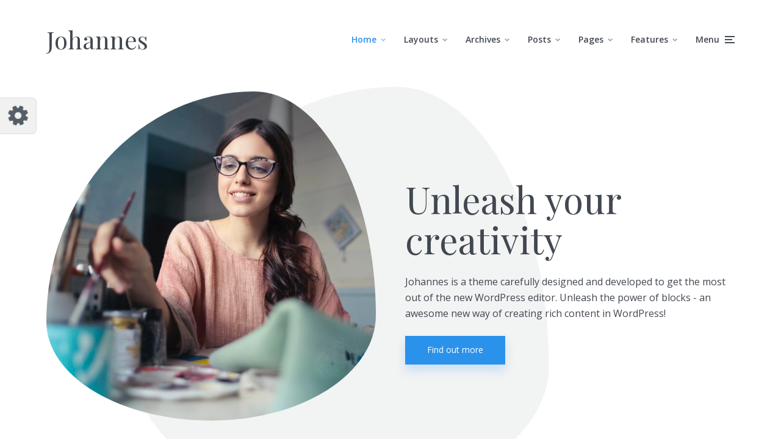

--- FILE ---
content_type: text/html; charset=UTF-8
request_url: https://demo.mekshq.com/johannes/?demo-set=1-4-5
body_size: 22709
content:
<!DOCTYPE html>
<html lang="en-US" class="no-js no-svg">

	<head>
	    <meta charset="UTF-8">
	    <meta name="viewport" content="width=device-width, initial-scale=1">
	    <link rel="profile" href="https://gmpg.org/xfn/11" />
	    <title>Johannes &#8211; Multi-concept personal blog &amp; magazine WordPress theme</title>
<meta name='robots' content='max-image-preview:large' />
<link rel='dns-prefetch' href='//fonts.googleapis.com' />
<link rel='dns-prefetch' href='//s.w.org' />
<link rel="alternate" type="application/rss+xml" title="Johannes &raquo; Feed" href="https://demo.mekshq.com/johannes/?feed=rss2" />
<link rel="alternate" type="application/rss+xml" title="Johannes &raquo; Comments Feed" href="https://demo.mekshq.com/johannes/?feed=comments-rss2" />
<link rel='stylesheet' id='minit-css-css'  href='https://mksdmcdn-9b59.kxcdn.com/johannes/wp-content/uploads/minit/75bfc36293e3887e31cda3cca484778a.css' type='text/css' media='all' />
<style id='minit-css-inline-css' type='text/css'>
body{--wp--preset--color--black: #000000;--wp--preset--color--cyan-bluish-gray: #abb8c3;--wp--preset--color--white: #ffffff;--wp--preset--color--pale-pink: #f78da7;--wp--preset--color--vivid-red: #cf2e2e;--wp--preset--color--luminous-vivid-orange: #ff6900;--wp--preset--color--luminous-vivid-amber: #fcb900;--wp--preset--color--light-green-cyan: #7bdcb5;--wp--preset--color--vivid-green-cyan: #00d084;--wp--preset--color--pale-cyan-blue: #8ed1fc;--wp--preset--color--vivid-cyan-blue: #0693e3;--wp--preset--color--vivid-purple: #9b51e0;--wp--preset--color--johannes-acc: #2b92ec;--wp--preset--color--johannes-meta: #989da2;--wp--preset--color--johannes-bg: #ffffff;--wp--preset--color--johannes-bg-alt-1: #f2f3f3;--wp--preset--color--johannes-bg-alt-2: #424851;--wp--preset--gradient--vivid-cyan-blue-to-vivid-purple: linear-gradient(135deg,rgba(6,147,227,1) 0%,rgb(155,81,224) 100%);--wp--preset--gradient--light-green-cyan-to-vivid-green-cyan: linear-gradient(135deg,rgb(122,220,180) 0%,rgb(0,208,130) 100%);--wp--preset--gradient--luminous-vivid-amber-to-luminous-vivid-orange: linear-gradient(135deg,rgba(252,185,0,1) 0%,rgba(255,105,0,1) 100%);--wp--preset--gradient--luminous-vivid-orange-to-vivid-red: linear-gradient(135deg,rgba(255,105,0,1) 0%,rgb(207,46,46) 100%);--wp--preset--gradient--very-light-gray-to-cyan-bluish-gray: linear-gradient(135deg,rgb(238,238,238) 0%,rgb(169,184,195) 100%);--wp--preset--gradient--cool-to-warm-spectrum: linear-gradient(135deg,rgb(74,234,220) 0%,rgb(151,120,209) 20%,rgb(207,42,186) 40%,rgb(238,44,130) 60%,rgb(251,105,98) 80%,rgb(254,248,76) 100%);--wp--preset--gradient--blush-light-purple: linear-gradient(135deg,rgb(255,206,236) 0%,rgb(152,150,240) 100%);--wp--preset--gradient--blush-bordeaux: linear-gradient(135deg,rgb(254,205,165) 0%,rgb(254,45,45) 50%,rgb(107,0,62) 100%);--wp--preset--gradient--luminous-dusk: linear-gradient(135deg,rgb(255,203,112) 0%,rgb(199,81,192) 50%,rgb(65,88,208) 100%);--wp--preset--gradient--pale-ocean: linear-gradient(135deg,rgb(255,245,203) 0%,rgb(182,227,212) 50%,rgb(51,167,181) 100%);--wp--preset--gradient--electric-grass: linear-gradient(135deg,rgb(202,248,128) 0%,rgb(113,206,126) 100%);--wp--preset--gradient--midnight: linear-gradient(135deg,rgb(2,3,129) 0%,rgb(40,116,252) 100%);--wp--preset--duotone--dark-grayscale: url('#wp-duotone-dark-grayscale');--wp--preset--duotone--grayscale: url('#wp-duotone-grayscale');--wp--preset--duotone--purple-yellow: url('#wp-duotone-purple-yellow');--wp--preset--duotone--blue-red: url('#wp-duotone-blue-red');--wp--preset--duotone--midnight: url('#wp-duotone-midnight');--wp--preset--duotone--magenta-yellow: url('#wp-duotone-magenta-yellow');--wp--preset--duotone--purple-green: url('#wp-duotone-purple-green');--wp--preset--duotone--blue-orange: url('#wp-duotone-blue-orange');--wp--preset--font-size--small: 12.8px;--wp--preset--font-size--medium: 20px;--wp--preset--font-size--large: 40px;--wp--preset--font-size--x-large: 42px;--wp--preset--font-size--normal: 16px;--wp--preset--font-size--huge: 52px;}.has-black-color{color: var(--wp--preset--color--black) !important;}.has-cyan-bluish-gray-color{color: var(--wp--preset--color--cyan-bluish-gray) !important;}.has-white-color{color: var(--wp--preset--color--white) !important;}.has-pale-pink-color{color: var(--wp--preset--color--pale-pink) !important;}.has-vivid-red-color{color: var(--wp--preset--color--vivid-red) !important;}.has-luminous-vivid-orange-color{color: var(--wp--preset--color--luminous-vivid-orange) !important;}.has-luminous-vivid-amber-color{color: var(--wp--preset--color--luminous-vivid-amber) !important;}.has-light-green-cyan-color{color: var(--wp--preset--color--light-green-cyan) !important;}.has-vivid-green-cyan-color{color: var(--wp--preset--color--vivid-green-cyan) !important;}.has-pale-cyan-blue-color{color: var(--wp--preset--color--pale-cyan-blue) !important;}.has-vivid-cyan-blue-color{color: var(--wp--preset--color--vivid-cyan-blue) !important;}.has-vivid-purple-color{color: var(--wp--preset--color--vivid-purple) !important;}.has-black-background-color{background-color: var(--wp--preset--color--black) !important;}.has-cyan-bluish-gray-background-color{background-color: var(--wp--preset--color--cyan-bluish-gray) !important;}.has-white-background-color{background-color: var(--wp--preset--color--white) !important;}.has-pale-pink-background-color{background-color: var(--wp--preset--color--pale-pink) !important;}.has-vivid-red-background-color{background-color: var(--wp--preset--color--vivid-red) !important;}.has-luminous-vivid-orange-background-color{background-color: var(--wp--preset--color--luminous-vivid-orange) !important;}.has-luminous-vivid-amber-background-color{background-color: var(--wp--preset--color--luminous-vivid-amber) !important;}.has-light-green-cyan-background-color{background-color: var(--wp--preset--color--light-green-cyan) !important;}.has-vivid-green-cyan-background-color{background-color: var(--wp--preset--color--vivid-green-cyan) !important;}.has-pale-cyan-blue-background-color{background-color: var(--wp--preset--color--pale-cyan-blue) !important;}.has-vivid-cyan-blue-background-color{background-color: var(--wp--preset--color--vivid-cyan-blue) !important;}.has-vivid-purple-background-color{background-color: var(--wp--preset--color--vivid-purple) !important;}.has-black-border-color{border-color: var(--wp--preset--color--black) !important;}.has-cyan-bluish-gray-border-color{border-color: var(--wp--preset--color--cyan-bluish-gray) !important;}.has-white-border-color{border-color: var(--wp--preset--color--white) !important;}.has-pale-pink-border-color{border-color: var(--wp--preset--color--pale-pink) !important;}.has-vivid-red-border-color{border-color: var(--wp--preset--color--vivid-red) !important;}.has-luminous-vivid-orange-border-color{border-color: var(--wp--preset--color--luminous-vivid-orange) !important;}.has-luminous-vivid-amber-border-color{border-color: var(--wp--preset--color--luminous-vivid-amber) !important;}.has-light-green-cyan-border-color{border-color: var(--wp--preset--color--light-green-cyan) !important;}.has-vivid-green-cyan-border-color{border-color: var(--wp--preset--color--vivid-green-cyan) !important;}.has-pale-cyan-blue-border-color{border-color: var(--wp--preset--color--pale-cyan-blue) !important;}.has-vivid-cyan-blue-border-color{border-color: var(--wp--preset--color--vivid-cyan-blue) !important;}.has-vivid-purple-border-color{border-color: var(--wp--preset--color--vivid-purple) !important;}.has-vivid-cyan-blue-to-vivid-purple-gradient-background{background: var(--wp--preset--gradient--vivid-cyan-blue-to-vivid-purple) !important;}.has-light-green-cyan-to-vivid-green-cyan-gradient-background{background: var(--wp--preset--gradient--light-green-cyan-to-vivid-green-cyan) !important;}.has-luminous-vivid-amber-to-luminous-vivid-orange-gradient-background{background: var(--wp--preset--gradient--luminous-vivid-amber-to-luminous-vivid-orange) !important;}.has-luminous-vivid-orange-to-vivid-red-gradient-background{background: var(--wp--preset--gradient--luminous-vivid-orange-to-vivid-red) !important;}.has-very-light-gray-to-cyan-bluish-gray-gradient-background{background: var(--wp--preset--gradient--very-light-gray-to-cyan-bluish-gray) !important;}.has-cool-to-warm-spectrum-gradient-background{background: var(--wp--preset--gradient--cool-to-warm-spectrum) !important;}.has-blush-light-purple-gradient-background{background: var(--wp--preset--gradient--blush-light-purple) !important;}.has-blush-bordeaux-gradient-background{background: var(--wp--preset--gradient--blush-bordeaux) !important;}.has-luminous-dusk-gradient-background{background: var(--wp--preset--gradient--luminous-dusk) !important;}.has-pale-ocean-gradient-background{background: var(--wp--preset--gradient--pale-ocean) !important;}.has-electric-grass-gradient-background{background: var(--wp--preset--gradient--electric-grass) !important;}.has-midnight-gradient-background{background: var(--wp--preset--gradient--midnight) !important;}.has-small-font-size{font-size: var(--wp--preset--font-size--small) !important;}.has-medium-font-size{font-size: var(--wp--preset--font-size--medium) !important;}.has-large-font-size{font-size: var(--wp--preset--font-size--large) !important;}.has-x-large-font-size{font-size: var(--wp--preset--font-size--x-large) !important;}
.woocommerce form .form-row .required { visibility: visible; }
</style>
<link rel='stylesheet' id='johannes-fonts-css'  href='https://fonts.googleapis.com/css?family=Open+Sans%3Aregular%2C600%7CPlayfair+Display%3A400&#038;ver=1.4.1' type='text/css' media='all' />
<link rel='stylesheet' id='johannes-main-css'  href='https://mksdmcdn-9b59.kxcdn.com/johannes/wp-content/themes/johannes/assets/css/min.css?ver=1.4.1' type='text/css' media='all' />
<style id='johannes-main-inline-css' type='text/css'>
body{font-family: 'Open Sans', Arial, sans-serif;font-weight: 400;font-style: normal;color: #424851;background: #ffffff;}.johannes-header{font-family: 'Open Sans', Arial, sans-serif;font-weight: 600;font-style: normal;}h1,h2,h3,h4,h5,h6,.h1,.h2,.h3,.h4,.h5,.h6,.h0,.display-1,.wp-block-cover .wp-block-cover-image-text, .wp-block-cover .wp-block-cover-text, .wp-block-cover h2, .wp-block-cover-image .wp-block-cover-image-text, .wp-block-cover-image .wp-block-cover-text, .wp-block-cover-image h2,.entry-category a,.single-md-content .entry-summary,p.has-drop-cap:not(:focus)::first-letter,.johannes_posts_widget .entry-header > a {font-family: 'Playfair Display', Arial, sans-serif;font-weight: 400;font-style: normal;}b,strong,.entry-tags a,.entry-category a,.entry-meta a,.wp-block-tag-cloud a{font-weight: 400; }.entry-content strong{font-weight: bold;}.header-top{background: #424851;color: #989da2;}.header-top nav > ul > li > a,.header-top .johannes-menu-social a,.header-top .johannes-menu-action a{color: #989da2;}.header-top nav > ul > li:hover > a,.header-top nav > ul > li.current-menu-item > a,.header-top .johannes-menu-social li:hover a,.header-top .johannes-menu-action a:hover{color: #ffffff;}.header-middle,.header-mobile{color: #424851;background: #ffffff;}.header-middle > .container {height: 130px;}.header-middle a,.johannes-mega-menu .sub-menu li:hover a,.header-mobile a{color: #424851;}.header-middle li:hover > a,.header-middle .current-menu-item > a,.header-middle .johannes-mega-menu .sub-menu li a:hover,.header-middle .johannes-site-branding .site-title a:hover,.header-mobile .site-title a,.header-mobile a:hover{color: #2b92ec;}.header-middle .johannes-site-branding .site-title a{color: #424851;}.header-middle .sub-menu{background: #ffffff;}.johannes-cover-indent .header-middle .johannes-menu>li>a:hover,.johannes-cover-indent .header-middle .johannes-menu-action a:hover{color: #2b92ec;}.header-sticky-main{color: #424851;background: #ffffff;}.header-sticky-main > .container {height: 60px;}.header-sticky-main a,.header-sticky-main .johannes-mega-menu .sub-menu li:hover a,.header-sticky-main .johannes-mega-menu .has-arrows .owl-nav > div{color: #424851;}.header-sticky-main li:hover > a,.header-sticky-main .current-menu-item > a,.header-sticky-main .johannes-mega-menu .sub-menu li a:hover,.header-sticky-main .johannes-site-branding .site-title a:hover{color: #2b92ec;}.header-sticky-main .johannes-site-branding .site-title a{color: #424851;}.header-sticky-main .sub-menu{background: #ffffff;}.header-sticky-contextual{color: #ffffff;background: #424851;}.header-sticky-contextual,.header-sticky-contextual a{font-family: 'Open Sans', Arial, sans-serif;font-weight: 400;font-style: normal;}.header-sticky-contextual a{color: #ffffff;}.header-sticky-contextual .meta-comments:after{background: #ffffff;}.header-sticky-contextual .meks_ess a:hover{color: #2b92ec;background: transparent;}.header-bottom{color: #424851;background: #ffffff;border-top: 1px solid rgba(66,72,81,0.1);border-bottom: 1px solid rgba(66,72,81,0.1);}.johannes-header-bottom-boxed .header-bottom{background: transparent;border: none;}.johannes-header-bottom-boxed .header-bottom-slots{background: #ffffff;border-top: 1px solid rgba(66,72,81,0.1);border-bottom: 1px solid rgba(66,72,81,0.1);}.header-bottom-slots{height: 70px;}.header-bottom a,.johannes-mega-menu .sub-menu li:hover a,.johannes-mega-menu .has-arrows .owl-nav > div{color: #424851;}.header-bottom li:hover > a,.header-bottom .current-menu-item > a,.header-bottom .johannes-mega-menu .sub-menu li a:hover,.header-bottom .johannes-site-branding .site-title a:hover{color: #2b92ec;}.header-bottom .johannes-site-branding .site-title a{color: #424851;}.header-bottom .sub-menu{background: #ffffff;}.johannes-menu-action .search-form input[type=text]{background: #ffffff;}.johannes-header-multicolor .header-middle .slot-l,.johannes-header-multicolor .header-sticky .header-sticky-main .container > .slot-l,.johannes-header-multicolor .header-mobile .slot-l,.johannes-header-multicolor .slot-l .johannes-site-branding:after{background: #424851;}.johannes-cover-indent .johannes-cover{min-height: 450px;}.page.johannes-cover-indent .johannes-cover{min-height: 250px;}.single.johannes-cover-indent .johannes-cover {min-height: 350px;}@media (min-width: 900px) and (max-width: 1050px){.header-middle > .container {height: 100px;}.header-bottom > .container,.header-bottom-slots {height: 50px;}}.johannes-modal{background: #ffffff;}.johannes-modal .johannes-menu-social li a:hover,.meks_ess a:hover{background: #424851;}.johannes-modal .johannes-menu-social li:hover a{color: #fff;}.johannes-modal .johannes-modal-close{color: #424851;}.johannes-modal .johannes-modal-close:hover{color: #2b92ec;}.meks_ess a:hover{color: #ffffff;}h1,h2,h3,h4,h5,h6,.h1,.h2,.h3,.h4,.h5,.h6,.h0,.display-1,.has-large-font-size {color: #424851;}.entry-title a,a{color: #424851;}.johannes-post .entry-title a{color: #424851;}.entry-content a:not([class*=button]),.comment-content a:not([class*=button]){color: #2b92ec;}.entry-content a:not([class*=button]):hover,.comment-content a:not([class*=button]):hover{color: #424851;}.entry-title a:hover,a:hover,.entry-meta a,.written-by a,.johannes-overlay .entry-meta a:hover,body .johannes-cover .section-bg+.container .johannes-breadcrumbs a:hover,.johannes-cover .section-bg+.container .section-head a:not(.johannes-button):not(.cat-item):hover,.entry-content .wp-block-tag-cloud a:hover,.johannes-menu-mobile .johannes-menu li a:hover{color: #2b92ec;}.entry-meta,.entry-content .entry-tags a,.entry-content .fn a,.comment-metadata,.entry-content .comment-metadata a,.written-by > span,.johannes-breadcrumbs,.meta-category a:after {color: #989da2;}.entry-meta a:hover,.written-by a:hover,.entry-content .wp-block-tag-cloud a{color: #424851;}.entry-meta .meta-item + .meta-item:before{background:#424851;}.entry-format i{color: #ffffff;background:#424851;}.category-pill .entry-category a{background-color: #2b92ec;color: #fff;}.category-pill .entry-category a:hover{background-color: #424851;color: #fff;}.johannes-overlay.category-pill .entry-category a:hover,.johannes-cover.category-pill .entry-category a:hover {background-color: #ffffff;color: #424851;}.white-bg-alt-2 .johannes-bg-alt-2 .category-pill .entry-category a:hover,.white-bg-alt-2 .johannes-bg-alt-2 .entry-format i{background-color: #ffffff;color: #424851;}.media-shadow:after{background: rgba(66,72,81,0.1);}.entry-content .entry-tags a:hover,.entry-content .fn a:hover{color: #2b92ec;}.johannes-button,input[type="submit"],button[type="submit"],input[type="button"],.wp-block-button .wp-block-button__link,.comment-reply-link,#cancel-comment-reply-link,.johannes-pagination a,.johannes-pagination,.meks-instagram-follow-link .meks-widget-cta,.mks_autor_link_wrap a,.mks_read_more a,.category-pill .entry-category a,body div.wpforms-container-full .wpforms-form input[type=submit], body div.wpforms-container-full .wpforms-form button[type=submit], body div.wpforms-container-full .wpforms-form .wpforms-page-button,body .johannes-wrapper .meks_ess a span {font-family: 'Open Sans', Arial, sans-serif;font-weight: 400;}.johannes-bg-alt-1,.has-arrows .owl-nav,.has-arrows .owl-stage-outer:after,.media-shadow:after {background-color: #f2f3f3}.johannes-bg-alt-2 {background-color: #424851}.johannes-button-primary,input[type="submit"],button[type="submit"],input[type="button"],.johannes-pagination a,body div.wpforms-container-full .wpforms-form input[type=submit], body div.wpforms-container-full .wpforms-form button[type=submit], body div.wpforms-container-full .wpforms-form .wpforms-page-button {box-shadow: 0 10px 15px 0 rgba(43,146,236,0.2);background: #2b92ec;color: #fff;}body div.wpforms-container-full .wpforms-form input[type=submit]:hover, body div.wpforms-container-full .wpforms-form input[type=submit]:focus, body div.wpforms-container-full .wpforms-form input[type=submit]:active, body div.wpforms-container-full .wpforms-form button[type=submit]:hover, body div.wpforms-container-full .wpforms-form button[type=submit]:focus, body div.wpforms-container-full .wpforms-form button[type=submit]:active, body div.wpforms-container-full .wpforms-form .wpforms-page-button:hover, body div.wpforms-container-full .wpforms-form .wpforms-page-button:active, body div.wpforms-container-full .wpforms-form .wpforms-page-button:focus {box-shadow: 0 0 0 0 rgba(43,146,236,0);background: #2b92ec;color: #fff; }.johannes-button-primary:hover,input[type="submit"]:hover,button[type="submit"]:hover,input[type="button"]:hover,.johannes-pagination a:hover{box-shadow: 0 0 0 0 rgba(43,146,236,0);color: #fff;}.johannes-button.disabled{background: #f2f3f3;color: #424851; box-shadow: none;}.johannes-button-secondary,.comment-reply-link,#cancel-comment-reply-link,.meks-instagram-follow-link .meks-widget-cta,.mks_autor_link_wrap a,.mks_read_more a{box-shadow: inset 0 0px 0px 1px #424851;color: #424851;opacity: .5;}.johannes-button-secondary:hover,.comment-reply-link:hover,#cancel-comment-reply-link:hover,.meks-instagram-follow-link .meks-widget-cta:hover,.mks_autor_link_wrap a:hover,.mks_read_more a:hover{box-shadow: inset 0 0px 0px 1px #2b92ec; opacity: 1;color: #2b92ec;}.johannes-breadcrumbs a,.johannes-action-close:hover,.single-md-content .entry-summary span,form label .required{color: #2b92ec;}.johannes-breadcrumbs a:hover{color: #424851;}.section-title:after{background-color: #2b92ec;}hr{background: rgba(66,72,81,0.2);}.wp-block-preformatted,.wp-block-verse,pre,code, kbd, pre, samp, address{background:#f2f3f3;}.entry-content ul li:before,.wp-block-quote:before,.comment-content ul li:before{color: #424851;}.wp-block-quote.is-large:before{color: #2b92ec;}.wp-block-table.is-style-stripes tr:nth-child(odd){background:#f2f3f3;}.wp-block-table.is-style-regular tbody tr,.entry-content table tr,.comment-content table tr{border-bottom: 1px solid rgba(66,72,81,0.1);}.wp-block-pullquote:not(.is-style-solid-color){color: #424851;border-color: #2b92ec;}.wp-block-pullquote{background: #2b92ec;color: #ffffff;}.johannes-sidebar-none .wp-block-pullquote.alignfull.is-style-solid-color{box-shadow: -526px 0 0 #2b92ec, -1052px 0 0 #2b92ec,526px 0 0 #2b92ec, 1052px 0 0 #2b92ec;}.wp-block-button .wp-block-button__link{background: #2b92ec;color: #fff;box-shadow: 0 10px 15px 0 rgba(43,146,236,0.2);}.wp-block-button .wp-block-button__link:hover{box-shadow: 0 0 0 0 rgba(43,146,236,0);}.is-style-outline .wp-block-button__link {background: 0 0;color:#2b92ec;border: 2px solid currentcolor;}.entry-content .is-style-solid-color a:not([class*=button]){color:#ffffff;}.entry-content .is-style-solid-color a:not([class*=button]):hover{color:#424851;}input[type=color], input[type=date], input[type=datetime-local], input[type=datetime], input[type=email], input[type=month], input[type=number], input[type=password], input[type=range], input[type=search], input[type=tel], input[type=text], input[type=time], input[type=url], input[type=week], select, textarea{border: 1px solid rgba(66,72,81,0.3);}body .johannes-wrapper .meks_ess{border-color: rgba(66,72,81,0.1); }.widget_eu_cookie_law_widget #eu-cookie-law input, .widget_eu_cookie_law_widget #eu-cookie-law input:focus, .widget_eu_cookie_law_widget #eu-cookie-law input:hover{background: #2b92ec;color: #fff;}.double-bounce1, .double-bounce2{background-color: #2b92ec;}.johannes-pagination .page-numbers.current,.paginated-post-wrapper span{background: #f2f3f3;color: #424851;}.widget li{color: rgba(66,72,81,0.8);}.widget_calendar #today a{color: #fff;}.widget_calendar #today a{background: #2b92ec;}.tagcloud a{border-color: rgba(66,72,81,0.5);color: rgba(66,72,81,0.8);}.tagcloud a:hover{color: #2b92ec;border-color: #2b92ec;}.rssSummary,.widget p{color: #424851;}.johannes-bg-alt-1 .count,.johannes-bg-alt-1 li a,.johannes-bg-alt-1 .johannes-accordion-nav{background-color: #f2f3f3;}.johannes-bg-alt-2 .count,.johannes-bg-alt-2 li a,.johannes-bg-alt-2 .johannes-accordion-nav,.johannes-bg-alt-2 .cat-item .count, .johannes-bg-alt-2 .rss-date, .widget .johannes-bg-alt-2 .post-date, .widget .johannes-bg-alt-2 cite{background-color: #424851;color: #FFF;}.white-bg-alt-1 .widget .johannes-bg-alt-1 select option,.white-bg-alt-2 .widget .johannes-bg-alt-2 select option{background: #424851;}.widget .johannes-bg-alt-2 li a:hover{color: #2b92ec;}.widget_categories .johannes-bg-alt-1 ul li .dots:before,.widget_archive .johannes-bg-alt-1 ul li .dots:before{color: #424851;}.widget_categories .johannes-bg-alt-2 ul li .dots:before,.widget_archive .johannes-bg-alt-2 ul li .dots:before{color: #FFF;}.search-alt input[type=search], .search-alt input[type=text], .widget_search input[type=search], .widget_search input[type=text],.mc-field-group input[type=email], .mc-field-group input[type=text]{border-bottom: 1px solid rgba(66,72,81,0.2);}.johannes-sidebar-hidden{background: #ffffff;}.johannes-footer{background: #ffffff;color: #424851;}.johannes-footer a,.johannes-footer .widget-title{color: #424851;}.johannes-footer a:hover{color: #2b92ec;}.johannes-footer-widgets + .johannes-copyright{border-top: 1px solid rgba(66,72,81,0.1);}.johannes-footer .widget .count,.johannes-footer .widget_categories li a,.johannes-footer .widget_archive li a,.johannes-footer .widget .johannes-accordion-nav{background-color: #ffffff;}.footer-divider{border-top: 1px solid rgba(66,72,81,0.1);}.johannes-footer .rssSummary,.johannes-footer .widget p{color: #424851;}.johannes-empty-message{background: #f2f3f3;}.error404 .h0{color: #2b92ec;}.johannes-goto-top,.johannes-goto-top:hover{background: #424851;color: #ffffff;}.johannes-ellipsis div{background: #2b92ec;}.white-bg-alt-2 .johannes-bg-alt-2 .section-subnav .johannes-button-secondary:hover{color: #2b92ec;}.section-subnav a{color: #424851;}.johannes-cover .section-subnav a{color: #fff;}.section-subnav a:hover{color: #2b92ec;}@media(min-width: 600px){.size-johannes-fa-a{ height: 450px !important;}.size-johannes-single-3{ height: 450px !important;}.size-johannes-single-4{ height: 540px !important;}.size-johannes-page-3{ height: 360px !important;}.size-johannes-page-4{ height: 405px !important;}.size-johannes-wa-3{ height: 450px !important;}.size-johannes-wa-4{ height: 540px !important;}.size-johannes-archive-2{ height: 360px !important;}.size-johannes-archive-3{ height: 405px !important;}}@media(min-width: 900px){.size-johannes-a{ height: 484px !important;}.size-johannes-b{ height: 491px !important;}.size-johannes-c{ height: 304px !important;}.size-johannes-d{ height: 194px !important;}.size-johannes-e{ height: 304px !important;}.size-johannes-f{ height: 214px !important;}.size-johannes-fa-a{ height: 500px !important;}.size-johannes-fa-b{ height: 635px !important;}.size-johannes-fa-c{ height: 540px !important;}.size-johannes-fa-d{ height: 344px !important;}.size-johannes-fa-e{ height: 442px !important;}.size-johannes-fa-f{ height: 540px !important;}.size-johannes-single-1{ height: 484px !important;}.size-johannes-single-2{ height: 484px !important;}.size-johannes-single-3{ height: 500px !important;}.size-johannes-single-4{ height: 600px !important;}.size-johannes-single-5{ height: 442px !important;}.size-johannes-single-6{ height: 316px !important;}.size-johannes-single-7{ height: 316px !important;}.size-johannes-page-1{ height: 484px !important;}.size-johannes-page-2{ height: 484px !important;}.size-johannes-page-3{ height: 400px !important;}.size-johannes-page-4{ height: 450px !important;}.size-johannes-page-5{ height: 316px !important;}.size-johannes-page-6{ height: 316px !important;}.size-johannes-wa-1{ height: 442px !important;}.size-johannes-wa-2{ height: 540px !important;}.size-johannes-wa-3{ height: 500px !important;}.size-johannes-wa-4{ height: 600px !important;}.size-johannes-archive-2{ height: 400px !important;}.size-johannes-archive-3{ height: 450px !important;}}@media(min-width: 900px){.has-small-font-size{ font-size: 1.3rem;}.has-normal-font-size{ font-size: 1.6rem;}.has-large-font-size{ font-size: 4.0rem;}.has-huge-font-size{ font-size: 5.2rem;}}.has-johannes-acc-background-color{ background-color: #2b92ec;}.has-johannes-acc-color{ color: #2b92ec;}.has-johannes-meta-background-color{ background-color: #989da2;}.has-johannes-meta-color{ color: #989da2;}.has-johannes-bg-background-color{ background-color: #ffffff;}.has-johannes-bg-color{ color: #ffffff;}.has-johannes-bg-alt-1-background-color{ background-color: #f2f3f3;}.has-johannes-bg-alt-1-color{ color: #f2f3f3;}.has-johannes-bg-alt-2-background-color{ background-color: #424851;}.has-johannes-bg-alt-2-color{ color: #424851;}body{font-size:1.6rem;}.johannes-header{font-size:1.4rem;}.display-1{font-size:3rem;}h1, .h1{font-size:2.6rem;}h2, .h2{font-size:2.4rem;}h3, .h3{font-size:2.2rem;}h4, .h4,.wp-block-cover .wp-block-cover-image-text,.wp-block-cover .wp-block-cover-text,.wp-block-cover h2,.wp-block-cover-image .wp-block-cover-image-text,.wp-block-cover-image .wp-block-cover-text,.wp-block-cover-image h2{font-size:2rem;}h5, .h5{font-size:1.8rem;}h6, .h6{font-size:1.6rem;}.entry-meta{font-size:1.2rem;}.section-title {font-size:2.4rem;}.widget-title{font-size:3.0rem;}.mks_author_widget h3{font-size:3.2rem;}.widget,.johannes-breadcrumbs{font-size:1.4rem;}.wp-block-quote.is-large p, .wp-block-quote.is-style-large p{font-size:2.2rem;}.johannes-site-branding .site-title.logo-img-none{font-size: 2.6rem;}.johannes-cover-indent .johannes-cover{margin-top: -70px;}.johannes-menu-social li a:after, .menu-social-container li a:after{font-size:1.6rem;}.johannes-modal .johannes-menu-social li>a:after,.johannes-menu-action .jf{font-size:2.4rem;}.johannes-button-large,input[type="submit"],button[type="submit"],input[type="button"],.johannes-pagination a,.page-numbers.current,.johannes-button-medium,.meks-instagram-follow-link .meks-widget-cta,.mks_autor_link_wrap a,.mks_read_more a,.wp-block-button .wp-block-button__link,body div.wpforms-container-full .wpforms-form input[type=submit], body div.wpforms-container-full .wpforms-form button[type=submit], body div.wpforms-container-full .wpforms-form .wpforms-page-button {font-size:1.3rem;}.johannes-button-small,.comment-reply-link,#cancel-comment-reply-link{font-size:1.2rem;}.category-pill .entry-category a,.category-pill-small .entry-category a{font-size:1.1rem;}@media (min-width: 600px){ .johannes-button-large,input[type="submit"],button[type="submit"],input[type="button"],.johannes-pagination a,.page-numbers.current,.wp-block-button .wp-block-button__link,body div.wpforms-container-full .wpforms-form input[type=submit], body div.wpforms-container-full .wpforms-form button[type=submit], body div.wpforms-container-full .wpforms-form .wpforms-page-button {font-size:1.4rem;}.category-pill .entry-category a{font-size:1.4rem;}.category-pill-small .entry-category a{font-size:1.1rem;}}@media (max-width: 374px){.johannes-overlay .h1,.johannes-overlay .h2,.johannes-overlay .h3,.johannes-overlay .h4,.johannes-overlay .h5{font-size: 2.2rem;}}@media (max-width: 600px){ .johannes-layout-fa-d .h5{font-size: 2.4rem;}.johannes-layout-f.category-pill .entry-category a{background-color: transparent;color: #2b92ec;}.johannes-layout-c .h3,.johannes-layout-d .h5{font-size: 2.4rem;}.johannes-layout-f .h3{font-size: 1.8rem;}}@media (min-width: 600px) and (max-width: 1050px){ .johannes-layout-fa-c .h2{font-size:3.6rem;}.johannes-layout-fa-d .h5{font-size:2.4rem;}.johannes-layout-fa-e .display-1,.section-head-alt .display-1{font-size:4.8rem;}}@media (max-width: 1050px){ body.single-post .single-md-content{max-width: 570px;width: 100%;}body.page .single-md-content.col-lg-6,body.page .single-md-content.col-lg-6{flex: 0 0 100%}body.page .single-md-content{max-width: 570px;width: 100%;}}@media (min-width: 600px) and (max-width: 900px){ .display-1{font-size:4.6rem;}h1, .h1{font-size:4rem;}h2, .h2,.johannes-layout-fa-e .display-1,.section-head-alt .display-1{font-size:3.2rem;}h3, .h3,.johannes-layout-fa-c .h2,.johannes-layout-fa-d .h5,.johannes-layout-d .h5,.johannes-layout-e .h2{font-size:2.8rem;}h4, .h4,.wp-block-cover .wp-block-cover-image-text,.wp-block-cover .wp-block-cover-text,.wp-block-cover h2,.wp-block-cover-image .wp-block-cover-image-text,.wp-block-cover-image .wp-block-cover-text,.wp-block-cover-image h2{font-size:2.4rem;}h5, .h5{font-size:2rem;}h6, .h6{font-size:1.8rem;}.section-title {font-size:3.2rem;}.johannes-section.wa-layout .display-1{font-size: 3rem;}.johannes-layout-f .h3{font-size: 3.2rem}.johannes-site-branding .site-title.logo-img-none{font-size: 3rem;}}@media (min-width: 900px){ body{font-size:1.6rem;}.johannes-header{font-size:1.4rem;}.display-1{font-size:6.0rem;}h1, .h1 {font-size:4.8rem;}h2, .h2 {font-size:4.0rem;}h3, .h3 {font-size:3.6rem;}h4, .h4,.wp-block-cover .wp-block-cover-image-text,.wp-block-cover .wp-block-cover-text,.wp-block-cover h2,.wp-block-cover-image .wp-block-cover-image-text,.wp-block-cover-image .wp-block-cover-text,.wp-block-cover-image h2 {font-size:3.2rem;}h5, .h5 {font-size:2.8rem;}h6, .h6 {font-size:2.4rem;}.widget-title{font-size:3.0rem;}.section-title{font-size:4.0rem;}.wp-block-quote.is-large p, .wp-block-quote.is-style-large p{font-size:2.6rem;}.johannes-section-instagram .h2{font-size: 3rem;}.johannes-site-branding .site-title.logo-img-none{font-size: 4rem;}.entry-meta{font-size:1.4rem;}.johannes-cover-indent .johannes-cover {margin-top: -130px;}.johannes-cover-indent .johannes-cover .section-head{top: 32.5px;}}.section-description .search-alt input[type=text],.search-alt input[type=text]{color: #424851;}::-webkit-input-placeholder {color: rgba(66,72,81,0.5);}::-moz-placeholder {color: rgba(66,72,81,0.5);}:-ms-input-placeholder {color: rgba(66,72,81,0.5);}:-moz-placeholder{color: rgba(66,72,81,0.5);}.section-description .search-alt input[type=text]::-webkit-input-placeholder {color: #424851;}.section-description .search-alt input[type=text]::-moz-placeholder {color: #424851;}.section-description .search-alt input[type=text]:-ms-input-placeholder {color: #424851;}.section-description .search-alt input[type=text]:-moz-placeholder{color: #424851;}.section-description .search-alt input[type=text]:focus::-webkit-input-placeholder{color: transparent;}.section-description .search-alt input[type=text]:focus::-moz-placeholder {color: transparent;}.section-description .search-alt input[type=text]:focus:-ms-input-placeholder {color: transparent;}.section-description .search-alt input[type=text]:focus:-moz-placeholder{color: transparent;}.johannes-header .johannes-cart-wrap a:hover{color: #2b92ec;}.johannes-cart-count {background-color: #2b92ec;color: #ffffff;}.woocommerce ul.products li.product .button, .woocommerce ul.products li.product .added_to_cart{box-shadow: 0 10px 15px 0 rgba(43,146,236,0.2);background: #2b92ec;color: #fff;}.woocommerce ul.products li.product .amount{color: rgba(66,72,81,0.8);}.woocommerce ul.products li.product .button:hover{box-shadow: 0 0 0 0 rgba(43,146,236,0);color: #fff;}.woocommerce ul.products .woocommerce-loop-product__link{color: #424851;}.woocommerce ul.products .woocommerce-loop-product__link:hover{color: #2b92ec;}.woocommerce ul.products li.product .woocommerce-loop-category__title, .woocommerce ul.products li.product .woocommerce-loop-product__title,.woocommerce ul.products li.product h3{font-size: 1.6rem;}.woocommerce div.product form.cart .button,.woocommerce #respond input#submit, .woocommerce a.button, .woocommerce button.button, .woocommerce input.button,.woocommerce #respond input#submit.alt, .woocommerce a.button.alt, .woocommerce button.button.alt, .woocommerce input.button.alt,.woocommerce ul.products li.product .added_to_cart{box-shadow: 0 10px 15px 0 rgba(43,146,236,0.2);background: #2b92ec;color: #ffffff;font-family: 'Open Sans', Arial, sans-serif;font-weight: 400;}.woocommerce .button.wc-backward{box-shadow:none;background: hsla( 0, 0%, 0%, 1);color: #fff;}.wc-tab,.woocommerce div.product .woocommerce-tabs ul.tabs li{font-size: 1.6rem;}.woocommerce button.disabled,.woocommerce button.alt:disabled{background-color: #f2f3f3}.price,.amount,.woocommerce div.product p.price {color: #424851;}.woocommerce div.product form.cart .button:hover,.woocommerce #respond input#submit:hover, .woocommerce a.button:hover, .woocommerce button.button:hover, .woocommerce input.button:hover,.woocommerce #respond input#submit.alt:hover, .woocommerce a.button.alt:hover, .woocommerce button.button.alt:hover, .woocommerce input.button.alt:hover{background: #2b92ec;box-shadow: 0 0 0 0 rgba(43,146,236,0);color: #fff;}.woocommerce #respond input#submit, .woocommerce a.button, .woocommerce button.button, .woocommerce input.button, .woocommerce ul.products li.product .added_to_cart{color: #fff;}.woocommerce .woocommerce-breadcrumb a:hover{color: #2b92ec;}.woocommerce div.product .woocommerce-tabs ul.tabs li.active a {border-bottom: 3px solid #2b92ec;}.woocommerce .woocommerce-breadcrumb,.woocommerce .woocommerce-breadcrumb a{color: #989da2;}body.woocommerce .johannes-entry ul.products li.product, body.woocommerce-page ul.products li.product{box-shadow:inset 0px 0px 0px 1px rgba(66,72,81,0.3);}.woocommerce div.product .woocommerce-tabs ul.tabs li.active a {border-bottom: 3px solid #2b92ec;}body.woocommerce .johannes-entry ul.products li.product, body.woocommerce-page ul.products li.product{box-shadow:inset 0px 0px 0px 1px rgba(66,72,81,0.3);}body .woocommerce .woocommerce-error,body .woocommerce .woocommerce-info, body .woocommerce .woocommerce-message{ background-color: #f2f3f3; color: #424851;}body .woocommerce-checkout #payment ul.payment_methods, body .woocommerce table.shop_table,body .woocommerce table.shop_table td, body .woocommerce-cart .cart-collaterals .cart_totals tr td, body .woocommerce-cart .cart-collaterals .cart_totals tr th, body .woocommerce table.shop_table tbody th, body .woocommerce table.shop_table tfoot td, body .woocommerce table.shop_table tfoot th, body .woocommerce .order_details, body .woocommerce .cart-collaterals body .cross-sells, .woocommerce-page .cart-collaterals .cross-sells, body .woocommerce .cart-collaterals .cart_totals, body .woocommerce ul.order_details, body .woocommerce .shop_table.order_details tfoot th, body .woocommerce .shop_table.customer_details th, body .woocommerce-checkout #payment ul.payment_methods, body .woocommerce .col2-set.addresses .col-1, body .woocommerce .col2-set.addresses .col-2, body.woocommerce-cart table.cart td.actions .coupon .input-text,body .woocommerce table.shop_table tbody:first-child tr:first-child th, body .woocommerce table.shop_table tbody:first-child tr:first-child td,body .woocommerce ul.products,body .woocommerce-product-search input[type=search]{ border-color: rgba(66,72,81,0.1);}body .select2-container .select2-choice,body .select2-container--default .select2-selection--single, body .select2-dropdown{border-color: rgba(66,72,81,0.3);}body .select2-dropdown{background: #ffffff;}.select2-container--default .select2-results__option[aria-selected=true], .select2-container--default .select2-results__option[data-selected=true]{background-color: #2b92ec;color: #ffffff; }.woocommerce table.shop_table tfoot tr.order-total th{border-bottom: 1px solid rgba(66,72,81,0.3);}body.woocommerce div.product .woocommerce-tabs ul.tabs li a,body.woocommerce-cart .cart-collaterals .cart_totals table th{color: #424851; }body.woocommerce div.product .woocommerce-tabs ul.tabs li a:hover{color: #2b92ec; }.woocommerce nav.woocommerce-pagination ul li a,.woocommerce nav.woocommerce-pagination ul li span{box-shadow: 0 10px 15px 0 rgba(43,146,236,0.2);background: #2b92ec;color: #ffffff;}.woocommerce nav.woocommerce-pagination ul li a:hover{box-shadow: 0 0 0 0 rgba(43,146,236,0);background: #2b92ec;color: #ffffff;}.woocommerce nav.woocommerce-pagination ul li span.current{background: #f2f3f3;color: #424851;}.woocommerce .widget_price_filter .ui-slider .ui-slider-range{background:rgba(43,146,236,0.5);}.woocommerce .widget_price_filter .ui-slider .ui-slider-handle{background: #2b92ec;}.woocommerce ul.product_list_widget li,.woocommerce .widget_shopping_cart .cart_list li,.woocommerce.widget_shopping_cart .cart_list li{border-bottom:1px solid rgba(255,255,255,0.1);}.woocommerce-MyAccount-navigation ul{background: #f2f3f3;}body.woocommerce .widget_text .johannes-inverted .button:hover{background: #ffffff;}.woocommerce-checkout #payment,.woocommerce .col2-set.addresses .col-1,.woocommerce .col2-set.addresses .col-2{background: #f2f3f3;}
</style>
<link rel="https://api.w.org/" href="https://demo.mekshq.com/johannes/index.php?rest_route=/" /><link rel="EditURI" type="application/rsd+xml" title="RSD" href="https://demo.mekshq.com/johannes/xmlrpc.php?rsd" />
<link rel="wlwmanifest" type="application/wlwmanifest+xml" href="https://demo.mekshq.com/johannes/wp-includes/wlwmanifest.xml" /> 
<meta name="generator" content="WordPress 6.0.11" />
<meta name="generator" content="WooCommerce 6.6.0" />
	<script>
		(function(i,s,o,g,r,a,m){i['GoogleAnalyticsObject']=r;i[r]=i[r]||function(){
		(i[r].q=i[r].q||[]).push(arguments)},i[r].l=1*new Date();a=s.createElement(o),
		m=s.getElementsByTagName(o)[0];a.async=1;a.src=g;m.parentNode.insertBefore(a,m)
		})(window,document,'script','//www.google-analytics.com/analytics.js','ga');
		
		ga('create', 'UA-30622543-14', 'auto');
		ga('send', 'pageview');
		
		</script>
	<noscript><style>.woocommerce-product-gallery{ opacity: 1 !important; }</style></noscript>
	<link rel="icon" href="https://mksdmcdn-9b59.kxcdn.com/johannes/wp-content/uploads/2019/03/favicon.png" sizes="32x32" />
<link rel="icon" href="https://mksdmcdn-9b59.kxcdn.com/johannes/wp-content/uploads/2019/03/favicon.png" sizes="192x192" />
<link rel="apple-touch-icon" href="https://mksdmcdn-9b59.kxcdn.com/johannes/wp-content/uploads/2019/03/favicon.png" />
<meta name="msapplication-TileImage" content="https://mksdmcdn-9b59.kxcdn.com/johannes/wp-content/uploads/2019/03/favicon.png" />
	</head>

	<body class="home blog wp-embed-responsive theme-johannes woocommerce-no-js johannes-sidebar-right white-bg-alt-2 johannes-header-no-margin johannes-v_1_4_1">

	<svg xmlns="http://www.w3.org/2000/svg" viewBox="0 0 0 0" width="0" height="0" focusable="false" role="none" style="visibility: hidden; position: absolute; left: -9999px; overflow: hidden;" ><defs><filter id="wp-duotone-dark-grayscale"><feColorMatrix color-interpolation-filters="sRGB" type="matrix" values=" .299 .587 .114 0 0 .299 .587 .114 0 0 .299 .587 .114 0 0 .299 .587 .114 0 0 " /><feComponentTransfer color-interpolation-filters="sRGB" ><feFuncR type="table" tableValues="0 0.49803921568627" /><feFuncG type="table" tableValues="0 0.49803921568627" /><feFuncB type="table" tableValues="0 0.49803921568627" /><feFuncA type="table" tableValues="1 1" /></feComponentTransfer><feComposite in2="SourceGraphic" operator="in" /></filter></defs></svg><svg xmlns="http://www.w3.org/2000/svg" viewBox="0 0 0 0" width="0" height="0" focusable="false" role="none" style="visibility: hidden; position: absolute; left: -9999px; overflow: hidden;" ><defs><filter id="wp-duotone-grayscale"><feColorMatrix color-interpolation-filters="sRGB" type="matrix" values=" .299 .587 .114 0 0 .299 .587 .114 0 0 .299 .587 .114 0 0 .299 .587 .114 0 0 " /><feComponentTransfer color-interpolation-filters="sRGB" ><feFuncR type="table" tableValues="0 1" /><feFuncG type="table" tableValues="0 1" /><feFuncB type="table" tableValues="0 1" /><feFuncA type="table" tableValues="1 1" /></feComponentTransfer><feComposite in2="SourceGraphic" operator="in" /></filter></defs></svg><svg xmlns="http://www.w3.org/2000/svg" viewBox="0 0 0 0" width="0" height="0" focusable="false" role="none" style="visibility: hidden; position: absolute; left: -9999px; overflow: hidden;" ><defs><filter id="wp-duotone-purple-yellow"><feColorMatrix color-interpolation-filters="sRGB" type="matrix" values=" .299 .587 .114 0 0 .299 .587 .114 0 0 .299 .587 .114 0 0 .299 .587 .114 0 0 " /><feComponentTransfer color-interpolation-filters="sRGB" ><feFuncR type="table" tableValues="0.54901960784314 0.98823529411765" /><feFuncG type="table" tableValues="0 1" /><feFuncB type="table" tableValues="0.71764705882353 0.25490196078431" /><feFuncA type="table" tableValues="1 1" /></feComponentTransfer><feComposite in2="SourceGraphic" operator="in" /></filter></defs></svg><svg xmlns="http://www.w3.org/2000/svg" viewBox="0 0 0 0" width="0" height="0" focusable="false" role="none" style="visibility: hidden; position: absolute; left: -9999px; overflow: hidden;" ><defs><filter id="wp-duotone-blue-red"><feColorMatrix color-interpolation-filters="sRGB" type="matrix" values=" .299 .587 .114 0 0 .299 .587 .114 0 0 .299 .587 .114 0 0 .299 .587 .114 0 0 " /><feComponentTransfer color-interpolation-filters="sRGB" ><feFuncR type="table" tableValues="0 1" /><feFuncG type="table" tableValues="0 0.27843137254902" /><feFuncB type="table" tableValues="0.5921568627451 0.27843137254902" /><feFuncA type="table" tableValues="1 1" /></feComponentTransfer><feComposite in2="SourceGraphic" operator="in" /></filter></defs></svg><svg xmlns="http://www.w3.org/2000/svg" viewBox="0 0 0 0" width="0" height="0" focusable="false" role="none" style="visibility: hidden; position: absolute; left: -9999px; overflow: hidden;" ><defs><filter id="wp-duotone-midnight"><feColorMatrix color-interpolation-filters="sRGB" type="matrix" values=" .299 .587 .114 0 0 .299 .587 .114 0 0 .299 .587 .114 0 0 .299 .587 .114 0 0 " /><feComponentTransfer color-interpolation-filters="sRGB" ><feFuncR type="table" tableValues="0 0" /><feFuncG type="table" tableValues="0 0.64705882352941" /><feFuncB type="table" tableValues="0 1" /><feFuncA type="table" tableValues="1 1" /></feComponentTransfer><feComposite in2="SourceGraphic" operator="in" /></filter></defs></svg><svg xmlns="http://www.w3.org/2000/svg" viewBox="0 0 0 0" width="0" height="0" focusable="false" role="none" style="visibility: hidden; position: absolute; left: -9999px; overflow: hidden;" ><defs><filter id="wp-duotone-magenta-yellow"><feColorMatrix color-interpolation-filters="sRGB" type="matrix" values=" .299 .587 .114 0 0 .299 .587 .114 0 0 .299 .587 .114 0 0 .299 .587 .114 0 0 " /><feComponentTransfer color-interpolation-filters="sRGB" ><feFuncR type="table" tableValues="0.78039215686275 1" /><feFuncG type="table" tableValues="0 0.94901960784314" /><feFuncB type="table" tableValues="0.35294117647059 0.47058823529412" /><feFuncA type="table" tableValues="1 1" /></feComponentTransfer><feComposite in2="SourceGraphic" operator="in" /></filter></defs></svg><svg xmlns="http://www.w3.org/2000/svg" viewBox="0 0 0 0" width="0" height="0" focusable="false" role="none" style="visibility: hidden; position: absolute; left: -9999px; overflow: hidden;" ><defs><filter id="wp-duotone-purple-green"><feColorMatrix color-interpolation-filters="sRGB" type="matrix" values=" .299 .587 .114 0 0 .299 .587 .114 0 0 .299 .587 .114 0 0 .299 .587 .114 0 0 " /><feComponentTransfer color-interpolation-filters="sRGB" ><feFuncR type="table" tableValues="0.65098039215686 0.40392156862745" /><feFuncG type="table" tableValues="0 1" /><feFuncB type="table" tableValues="0.44705882352941 0.4" /><feFuncA type="table" tableValues="1 1" /></feComponentTransfer><feComposite in2="SourceGraphic" operator="in" /></filter></defs></svg><svg xmlns="http://www.w3.org/2000/svg" viewBox="0 0 0 0" width="0" height="0" focusable="false" role="none" style="visibility: hidden; position: absolute; left: -9999px; overflow: hidden;" ><defs><filter id="wp-duotone-blue-orange"><feColorMatrix color-interpolation-filters="sRGB" type="matrix" values=" .299 .587 .114 0 0 .299 .587 .114 0 0 .299 .587 .114 0 0 .299 .587 .114 0 0 " /><feComponentTransfer color-interpolation-filters="sRGB" ><feFuncR type="table" tableValues="0.098039215686275 1" /><feFuncG type="table" tableValues="0 0.66274509803922" /><feFuncB type="table" tableValues="0.84705882352941 0.41960784313725" /><feFuncA type="table" tableValues="1 1" /></feComponentTransfer><feComposite in2="SourceGraphic" operator="in" /></filter></defs></svg>
	<a href="javascript:void(0);" class="meks-button-label meks-open-label"><span><i class="fa fa-cog fa-spin"></i></span></a>
	
	<div class="meks-switcher-overlay">

	<div class="meks-switcher-wrapper">

	<div class="johannes-wrapper">

	    		    
		    <header class="johannes-header johannes-header-main d-none d-lg-block">
		    	
		        <div class="header-middle header-layout-1">
    <div class="container d-flex justify-content-between align-items-center">
        <div class="slot-l">
            <div class="johannes-site-branding">
    <h1 class="site-title h1 logo-img-none"><a href="https://demo.mekshq.com/johannes/" rel="home">Johannes</a></h1></div>
        </div>
        <div class="slot-r">
        	            	    <nav class="menu-johannes-main-container"><ul id="menu-johannes-main" class="johannes-menu johannes-menu-primary"><li id="menu-item-1263" class="menu-item menu-item-type-custom menu-item-object-custom current-menu-item menu-item-home menu-item-1263 menu-item-has-children"><a href="https://demo.mekshq.com/johannes/">Home</a><ul class="sub-menu"><li><a href="https://demo.mekshq.com/johannes/?demo-set=1-4-5">Example 1</a></li><li><a href="https://demo.mekshq.com/johannes/?demo-set=2-4-5">Example 2</a></li><li><a href="https://demo.mekshq.com/johannes/?demo-set=3-4-5">Example 3</a></li><li><a href="https://demo.mekshq.com/johannes/?demo-set=4-4-5">Example 4</a></li><li><a href="https://demo.mekshq.com/johannes/?demo-set=5-4-5">Example 5</a></li><li><a href="https://demo.mekshq.com/johannes/?demo-set=6-4-5">Example 6</a></li><li><a href="https://demo.mekshq.com/johannes/?demo-set=7-4-5">Example 7</a></li><li><a href="https://demo.mekshq.com/johannes/?demo-set=8-4-5">Example 8</a></li><li><a href="https://demo.mekshq.com/johannes/?demo-set=9-4-5">Example 9</a></li><li><a href="https://demo.mekshq.com/johannes/?demo-set=10-4-5">Example 10</a></li><li><a href="https://demo.mekshq.com/johannes/?demo-set=11-4-5">Example 11</a></li><li><a href="https://demo.mekshq.com/johannes/?demo-set=12-4-5">Example 12</a></li><li><a href="https://demo.mekshq.com/johannes/?demo-set=13-4-5">Example 13</a></li><li><a href="https://demo.mekshq.com/johannes/?demo-set=14-4-5">Example 14</a></li></ul></li>
<li id="menu-item-1241" class="menu-item menu-item-type-custom menu-item-object-custom menu-item-has-children menu-item-1241"><a href="#">Layouts</a>
<ul class="sub-menu">
	<li id="menu-item-1242" class="menu-item menu-item-type-post_type menu-item-object-page menu-item-1242"><a href="https://demo.mekshq.com/johannes/?page_id=780">Featured layouts</a></li>
	<li id="menu-item-1243" class="menu-item menu-item-type-post_type menu-item-object-page menu-item-1243"><a href="https://demo.mekshq.com/johannes/?page_id=778">Classic layouts</a></li>
</ul>
</li>
<li id="menu-item-232" class="menu-item menu-item-type-custom menu-item-object-custom menu-item-has-children menu-item-232"><a href="#">Archives</a>
<ul class="sub-menu">
	<li id="menu-item-1340" class="menu-item menu-item-type-custom menu-item-object-custom menu-item-has-children menu-item-1340"><a href="#">Category</a>
	<ul class="sub-menu">
		<li id="menu-item-1337" class="menu-item menu-item-type-taxonomy menu-item-object-category menu-item-1337"><a href="https://demo.mekshq.com/johannes/?cat=4">Layout 1</a></li>
		<li id="menu-item-1339" class="menu-item menu-item-type-taxonomy menu-item-object-category menu-item-1339"><a href="https://demo.mekshq.com/johannes/?cat=6">Layout 2</a></li>
		<li id="menu-item-1338" class="menu-item menu-item-type-taxonomy menu-item-object-category menu-item-1338"><a href="https://demo.mekshq.com/johannes/?cat=3">Layout 3</a></li>
	</ul>
</li>
	<li id="menu-item-1246" class="menu-item menu-item-type-taxonomy menu-item-object-post_tag menu-item-1246"><a href="https://demo.mekshq.com/johannes/?tag=blog">Tag</a></li>
	<li id="menu-item-237" class="menu-item menu-item-type-custom menu-item-object-custom menu-item-237"><a href="https://demo.mekshq.com/johannes/?author=3">Author</a></li>
	<li id="menu-item-240" class="menu-item menu-item-type-custom menu-item-object-custom menu-item-240"><a href="https://demo.mekshq.com/johannes/?s=how">Search</a></li>
</ul>
</li>
<li id="menu-item-670" class="menu-item menu-item-type-custom menu-item-object-custom menu-item-has-children menu-item-670"><a href="#">Posts</a>
<ul class="sub-menu">
	<li id="menu-item-671" class="menu-item menu-item-type-custom menu-item-object-custom menu-item-has-children menu-item-671"><a href="#">Layouts</a>
	<ul class="sub-menu">
		<li id="menu-item-672" class="menu-item menu-item-type-post_type menu-item-object-post menu-item-672"><a href="https://demo.mekshq.com/johannes/?p=115">Layout 1</a></li>
		<li id="menu-item-673" class="menu-item menu-item-type-post_type menu-item-object-post menu-item-673"><a href="https://demo.mekshq.com/johannes/?p=177">Layout 2</a></li>
		<li id="menu-item-1153" class="menu-item menu-item-type-post_type menu-item-object-post menu-item-1153"><a href="https://demo.mekshq.com/johannes/?p=169">Layout 3</a></li>
		<li id="menu-item-674" class="menu-item menu-item-type-post_type menu-item-object-post menu-item-674"><a href="https://demo.mekshq.com/johannes/?p=172">Layout 4</a></li>
		<li id="menu-item-678" class="menu-item menu-item-type-post_type menu-item-object-post menu-item-678"><a href="https://demo.mekshq.com/johannes/?p=143">Layout 5</a></li>
	</ul>
</li>
	<li id="menu-item-705" class="menu-item menu-item-type-custom menu-item-object-custom menu-item-has-children menu-item-705"><a href="#">Sidebar</a>
	<ul class="sub-menu">
		<li id="menu-item-702" class="menu-item menu-item-type-post_type menu-item-object-post menu-item-702"><a href="https://demo.mekshq.com/johannes/?p=169">Right sidebar</a></li>
		<li id="menu-item-703" class="menu-item menu-item-type-post_type menu-item-object-post menu-item-703"><a href="https://demo.mekshq.com/johannes/?p=146">Left sidebar</a></li>
		<li id="menu-item-704" class="menu-item menu-item-type-post_type menu-item-object-post menu-item-704"><a href="https://demo.mekshq.com/johannes/?p=131">No sidebar</a></li>
	</ul>
</li>
	<li id="menu-item-706" class="menu-item menu-item-type-custom menu-item-object-custom menu-item-has-children menu-item-706"><a href="#">Formats</a>
	<ul class="sub-menu">
		<li id="menu-item-707" class="menu-item menu-item-type-post_type menu-item-object-post menu-item-707"><a href="https://demo.mekshq.com/johannes/?p=215">Gallery</a></li>
		<li id="menu-item-708" class="menu-item menu-item-type-post_type menu-item-object-post menu-item-708"><a href="https://demo.mekshq.com/johannes/?p=197">Video</a></li>
		<li id="menu-item-709" class="menu-item menu-item-type-post_type menu-item-object-post menu-item-709"><a href="https://demo.mekshq.com/johannes/?p=187">Audio</a></li>
	</ul>
</li>
	<li id="menu-item-1293" class="menu-item menu-item-type-custom menu-item-object-custom menu-item-has-children menu-item-1293"><a href="#">Content width</a>
	<ul class="sub-menu">
		<li id="menu-item-1290" class="menu-item menu-item-type-custom menu-item-object-custom menu-item-1290"><a href="https://demo.mekshq.com/johannes/?p=224&#038;content-width=6">Narrow</a></li>
		<li id="menu-item-1291" class="menu-item menu-item-type-custom menu-item-object-custom menu-item-1291"><a href="https://demo.mekshq.com/johannes/?p=224&#038;content-width=7">Medium</a></li>
		<li id="menu-item-1292" class="menu-item menu-item-type-custom menu-item-object-custom menu-item-1292"><a href="https://demo.mekshq.com/johannes/?p=224&#038;content-width=8">Wide</a></li>
	</ul>
</li>
	<li id="menu-item-1391" class="menu-item menu-item-type-post_type menu-item-object-post menu-item-1391"><a href="https://demo.mekshq.com/johannes/?p=179">Multiple authors</a></li>
	<li id="menu-item-716" class="menu-item menu-item-type-custom menu-item-object-custom menu-item-has-children menu-item-716"><a href="#">More</a>
	<ul class="sub-menu">
		<li id="menu-item-717" class="menu-item menu-item-type-post_type menu-item-object-post menu-item-717"><a href="https://demo.mekshq.com/johannes/?p=152">Paginated post</a></li>
		<li id="menu-item-723" class="menu-item menu-item-type-post_type menu-item-object-post menu-item-723"><a href="https://demo.mekshq.com/johannes/?p=224">Post with comments</a></li>
		<li id="menu-item-726" class="menu-item menu-item-type-post_type menu-item-object-post menu-item-726"><a href="https://demo.mekshq.com/johannes/?p=181">Vimeo Video</a></li>
		<li id="menu-item-729" class="menu-item menu-item-type-post_type menu-item-object-post menu-item-729"><a href="https://demo.mekshq.com/johannes/?p=192">Built-in video</a></li>
		<li id="menu-item-731" class="menu-item menu-item-type-post_type menu-item-object-post menu-item-731"><a href="https://demo.mekshq.com/johannes/?p=107">Facebook embed</a></li>
		<li id="menu-item-734" class="menu-item menu-item-type-post_type menu-item-object-post menu-item-734"><a href="https://demo.mekshq.com/johannes/?p=179">Twitter embed</a></li>
		<li id="menu-item-739" class="menu-item menu-item-type-post_type menu-item-object-post menu-item-739"><a href="https://demo.mekshq.com/johannes/?p=103">Instagram embed</a></li>
	</ul>
</li>
</ul>
</li>
<li id="menu-item-242" class="menu-item menu-item-type-custom menu-item-object-custom menu-item-has-children menu-item-242"><a href="#">Pages</a>
<ul class="sub-menu">
	<li id="menu-item-243" class="menu-item menu-item-type-custom menu-item-object-custom menu-item-has-children menu-item-243"><a href="#">Layouts</a>
	<ul class="sub-menu">
		<li id="menu-item-248" class="menu-item menu-item-type-post_type menu-item-object-page menu-item-248"><a href="https://demo.mekshq.com/johannes/?page_id=246">Layout 1</a></li>
		<li id="menu-item-687" class="menu-item menu-item-type-post_type menu-item-object-page menu-item-687"><a href="https://demo.mekshq.com/johannes/?page_id=675">Layout 2</a></li>
		<li id="menu-item-686" class="menu-item menu-item-type-post_type menu-item-object-page menu-item-686"><a href="https://demo.mekshq.com/johannes/?page_id=680">Layout 3</a></li>
		<li id="menu-item-685" class="menu-item menu-item-type-post_type menu-item-object-page menu-item-685"><a href="https://demo.mekshq.com/johannes/?page_id=682">Layout 4</a></li>
	</ul>
</li>
	<li id="menu-item-697" class="menu-item menu-item-type-custom menu-item-object-custom menu-item-has-children menu-item-697"><a href="#">Sidebar</a>
	<ul class="sub-menu">
		<li id="menu-item-696" class="menu-item menu-item-type-post_type menu-item-object-page menu-item-696"><a href="https://demo.mekshq.com/johannes/?page_id=688">Right sidebar</a></li>
		<li id="menu-item-695" class="menu-item menu-item-type-post_type menu-item-object-page menu-item-695"><a href="https://demo.mekshq.com/johannes/?page_id=690">Left sidebar</a></li>
		<li id="menu-item-694" class="menu-item menu-item-type-post_type menu-item-object-page menu-item-694"><a href="https://demo.mekshq.com/johannes/?page_id=692">No sidebar</a></li>
	</ul>
</li>
	<li id="menu-item-1297" class="menu-item menu-item-type-custom menu-item-object-custom menu-item-has-children menu-item-1297"><a href="#">Content width</a>
	<ul class="sub-menu">
		<li id="menu-item-1294" class="menu-item menu-item-type-custom menu-item-object-custom menu-item-1294"><a href="https://demo.mekshq.com/johannes/?page_id=688&#038;content-width=6">Narrow</a></li>
		<li id="menu-item-1295" class="menu-item menu-item-type-custom menu-item-object-custom menu-item-1295"><a href="https://demo.mekshq.com/johannes/?page_id=688&#038;content-width=7">Medium</a></li>
		<li id="menu-item-1296" class="menu-item menu-item-type-custom menu-item-object-custom menu-item-1296"><a href="https://demo.mekshq.com/johannes/?page_id=688&#038;content-width=8">Wide</a></li>
	</ul>
</li>
	<li id="menu-item-777" class="menu-item menu-item-type-post_type menu-item-object-page menu-item-777"><a href="https://demo.mekshq.com/johannes/?page_id=775">Authors template</a></li>
	<li id="menu-item-700" class="menu-item menu-item-type-post_type menu-item-object-page menu-item-700"><a href="https://demo.mekshq.com/johannes/?page_id=698">Blank page</a></li>
</ul>
</li>
<li id="menu-item-249" class="menu-item menu-item-type-custom menu-item-object-custom menu-item-has-children menu-item-249"><a href="#">Features</a>
<ul class="sub-menu">
	<li id="menu-item-250" class="menu-item menu-item-type-custom menu-item-object-custom menu-item-has-children menu-item-250"><a href="#">Blocks</a>
	<ul class="sub-menu">
		<li id="menu-item-858" class="menu-item menu-item-type-post_type menu-item-object-page menu-item-858"><a href="https://demo.mekshq.com/johannes/?page_id=854">Example</a></li>
		<li id="menu-item-253" class="menu-item menu-item-type-post_type menu-item-object-page menu-item-253"><a href="https://demo.mekshq.com/johannes/?page_id=251">Common blocks</a></li>
		<li id="menu-item-281" class="menu-item menu-item-type-post_type menu-item-object-page menu-item-281"><a href="https://demo.mekshq.com/johannes/?page_id=278">Formating blocks</a></li>
		<li id="menu-item-299" class="menu-item menu-item-type-post_type menu-item-object-page menu-item-299"><a href="https://demo.mekshq.com/johannes/?page_id=296">Layout blocks</a></li>
		<li id="menu-item-1230" class="menu-item menu-item-type-post_type menu-item-object-page menu-item-1230"><a href="https://demo.mekshq.com/johannes/?page_id=1221">WooCommerce blocks</a></li>
	</ul>
</li>
	<li id="menu-item-791" class="menu-item menu-item-type-post_type menu-item-object-page menu-item-791"><a href="https://demo.mekshq.com/johannes/?page_id=788">Custom widgets</a></li>
	<li id="menu-item-1212" class="menu-item menu-item-type-post_type_archive menu-item-object-product menu-item-1212"><a href="https://demo.mekshq.com/johannes/?post_type=product">WooCommerce</a></li>
	<li id="menu-item-1260" class="menu-item menu-item-type-custom menu-item-object-custom menu-item-has-children menu-item-1260"><a href="#">Header</a>
	<ul class="sub-menu">
		<li id="menu-item-1261" class="menu-item menu-item-type-custom menu-item-object-custom menu-item-1261"><a href="https://demo.mekshq.com/johannes/?header=1">Layout 1</a></li>
		<li id="menu-item-1262" class="menu-item menu-item-type-custom menu-item-object-custom menu-item-1262"><a href="https://demo.mekshq.com/johannes/?header=2">Layout 2</a></li>
		<li id="menu-item-1264" class="menu-item menu-item-type-custom menu-item-object-custom menu-item-1264"><a href="https://demo.mekshq.com/johannes/?header=3">Layout 3</a></li>
		<li id="menu-item-1265" class="menu-item menu-item-type-custom menu-item-object-custom menu-item-1265"><a href="https://demo.mekshq.com/johannes/?header=4">Layout 4</a></li>
		<li id="menu-item-1266" class="menu-item menu-item-type-custom menu-item-object-custom menu-item-1266"><a href="https://demo.mekshq.com/johannes/?header=5">Layout 5</a></li>
		<li id="menu-item-1267" class="menu-item menu-item-type-custom menu-item-object-custom menu-item-1267"><a href="https://demo.mekshq.com/johannes/?header=6">Layout 6</a></li>
		<li id="menu-item-1268" class="menu-item menu-item-type-custom menu-item-object-custom menu-item-1268"><a href="https://demo.mekshq.com/johannes/?header=7">Layout 7</a></li>
		<li id="menu-item-1269" class="menu-item menu-item-type-custom menu-item-object-custom menu-item-1269"><a href="https://demo.mekshq.com/johannes/?header=8">With top bar</a></li>
		<li id="menu-item-1270" class="menu-item menu-item-type-custom menu-item-object-custom menu-item-1270"><a href="https://demo.mekshq.com/johannes/?header=9">Special elements</a></li>
	</ul>
</li>
	<li id="menu-item-1333" class="menu-item menu-item-type-custom menu-item-object-custom menu-item-1333"><a href="https://demo.mekshq.com/johannes/?mega-menu">Mega menu</a></li>
	<li id="menu-item-1250" class="menu-item menu-item-type-custom menu-item-object-custom menu-item-has-children menu-item-1250"><a href="#">Pagination</a>
	<ul class="sub-menu">
		<li id="menu-item-1254" class="menu-item menu-item-type-custom menu-item-object-custom menu-item-1254"><a href="https://demo.mekshq.com/johannes/?cat=4&#038;pagination=numeric">Numeric</a></li>
		<li id="menu-item-1256" class="menu-item menu-item-type-custom menu-item-object-custom menu-item-1256"><a href="https://demo.mekshq.com/johannes/?cat=4&#038;pagination=load-more">Load more button</a></li>
		<li id="menu-item-1257" class="menu-item menu-item-type-custom menu-item-object-custom menu-item-1257"><a href="https://demo.mekshq.com/johannes/?cat=4&#038;pagination=infinite-scroll">Infinite scroll</a></li>
		<li id="menu-item-1255" class="menu-item menu-item-type-custom menu-item-object-custom menu-item-1255"><a href="https://demo.mekshq.com/johannes/?cat=4&#038;pagination=prev-next">Prev / Next</a></li>
	</ul>
</li>
	<li id="menu-item-1248" class="menu-item menu-item-type-custom menu-item-object-custom menu-item-1248"><a href="https://demo.mekshq.com/johannes/?tag=blog&#038;ads">Ads example</a></li>
	<li id="menu-item-1249" class="menu-item menu-item-type-custom menu-item-object-custom menu-item-1249"><a href="https://demo.mekshq.com/johannes/?cat=4&#038;breadcrumbs=1">Breadcrumbs example</a></li>
	<li id="menu-item-327" class="menu-item menu-item-type-post_type menu-item-object-page menu-item-327"><a href="https://demo.mekshq.com/johannes/?page_id=324">Contact</a></li>
	<li id="menu-item-669" class="menu-item menu-item-type-post_type menu-item-object-page menu-item-669"><a href="https://demo.mekshq.com/johannes/?page_id=650">Shortcodes</a></li>
	<li id="menu-item-741" class="menu-item menu-item-type-custom menu-item-object-custom menu-item-741"><a href="https://demo.mekshq.com/johannes/?p=123456789">404 page</a></li>
</ul>
</li>
</ul></nav>                                    	             		<ul class="johannes-menu-action johannes-hamburger">
	<li><a href="javascript:void(0);"><span class="header-el-label">Menu</span><i class="jf jf-menu"></i></a></li>
</ul>
             	                    </div>
    </div>
</div>
		    	
		    </header>

		    <div class="johannes-header header-mobile d-lg-none">
    <div class="container d-flex justify-content-between align-items-center">
        <div class="slot-l">
            <div class="johannes-site-branding">
    <span class="site-title h1 logo-img-none"><a href="https://demo.mekshq.com/johannes/" rel="home">Johannes</a></span></div>
        </div>
        <div class="slot-r">
            <ul class="johannes-menu-action johannes-hamburger">
	<li><a href="javascript:void(0);"><span class="header-el-label">Menu</span><i class="jf jf-menu"></i></a></li>
</ul>
        </div>
    </div>
</div>

		    		    	
		    	<div class="johannes-header header-sticky">

            <div class="header-sticky-main ">
            <div class="container d-flex justify-content-between align-items-center">
                <div class="slot-l">
    <div class="johannes-site-branding">
    <span class="site-title h1 logo-img-none"><a href="https://demo.mekshq.com/johannes/" rel="home">Johannes</a></span></div>
</div>
<div class="slot-r">
			<div class="d-none d-lg-block">
			    <nav class="menu-johannes-main-container"><ul id="menu-johannes-main-1" class="johannes-menu johannes-menu-primary"><li class="menu-item menu-item-type-custom menu-item-object-custom current-menu-item menu-item-home menu-item-1263 menu-item-has-children"><a href="https://demo.mekshq.com/johannes/">Home</a><ul class="sub-menu"><li><a href="https://demo.mekshq.com/johannes/?demo-set=1-4-5">Example 1</a></li><li><a href="https://demo.mekshq.com/johannes/?demo-set=2-4-5">Example 2</a></li><li><a href="https://demo.mekshq.com/johannes/?demo-set=3-4-5">Example 3</a></li><li><a href="https://demo.mekshq.com/johannes/?demo-set=4-4-5">Example 4</a></li><li><a href="https://demo.mekshq.com/johannes/?demo-set=5-4-5">Example 5</a></li><li><a href="https://demo.mekshq.com/johannes/?demo-set=6-4-5">Example 6</a></li><li><a href="https://demo.mekshq.com/johannes/?demo-set=7-4-5">Example 7</a></li><li><a href="https://demo.mekshq.com/johannes/?demo-set=8-4-5">Example 8</a></li><li><a href="https://demo.mekshq.com/johannes/?demo-set=9-4-5">Example 9</a></li><li><a href="https://demo.mekshq.com/johannes/?demo-set=10-4-5">Example 10</a></li><li><a href="https://demo.mekshq.com/johannes/?demo-set=11-4-5">Example 11</a></li><li><a href="https://demo.mekshq.com/johannes/?demo-set=12-4-5">Example 12</a></li><li><a href="https://demo.mekshq.com/johannes/?demo-set=13-4-5">Example 13</a></li><li><a href="https://demo.mekshq.com/johannes/?demo-set=14-4-5">Example 14</a></li></ul></li>
<li class="menu-item menu-item-type-custom menu-item-object-custom menu-item-has-children menu-item-1241"><a href="#">Layouts</a>
<ul class="sub-menu">
	<li class="menu-item menu-item-type-post_type menu-item-object-page menu-item-1242"><a href="https://demo.mekshq.com/johannes/?page_id=780">Featured layouts</a></li>
	<li class="menu-item menu-item-type-post_type menu-item-object-page menu-item-1243"><a href="https://demo.mekshq.com/johannes/?page_id=778">Classic layouts</a></li>
</ul>
</li>
<li class="menu-item menu-item-type-custom menu-item-object-custom menu-item-has-children menu-item-232"><a href="#">Archives</a>
<ul class="sub-menu">
	<li class="menu-item menu-item-type-custom menu-item-object-custom menu-item-has-children menu-item-1340"><a href="#">Category</a>
	<ul class="sub-menu">
		<li class="menu-item menu-item-type-taxonomy menu-item-object-category menu-item-1337"><a href="https://demo.mekshq.com/johannes/?cat=4">Layout 1</a></li>
		<li class="menu-item menu-item-type-taxonomy menu-item-object-category menu-item-1339"><a href="https://demo.mekshq.com/johannes/?cat=6">Layout 2</a></li>
		<li class="menu-item menu-item-type-taxonomy menu-item-object-category menu-item-1338"><a href="https://demo.mekshq.com/johannes/?cat=3">Layout 3</a></li>
	</ul>
</li>
	<li class="menu-item menu-item-type-taxonomy menu-item-object-post_tag menu-item-1246"><a href="https://demo.mekshq.com/johannes/?tag=blog">Tag</a></li>
	<li class="menu-item menu-item-type-custom menu-item-object-custom menu-item-237"><a href="https://demo.mekshq.com/johannes/?author=3">Author</a></li>
	<li class="menu-item menu-item-type-custom menu-item-object-custom menu-item-240"><a href="https://demo.mekshq.com/johannes/?s=how">Search</a></li>
</ul>
</li>
<li class="menu-item menu-item-type-custom menu-item-object-custom menu-item-has-children menu-item-670"><a href="#">Posts</a>
<ul class="sub-menu">
	<li class="menu-item menu-item-type-custom menu-item-object-custom menu-item-has-children menu-item-671"><a href="#">Layouts</a>
	<ul class="sub-menu">
		<li class="menu-item menu-item-type-post_type menu-item-object-post menu-item-672"><a href="https://demo.mekshq.com/johannes/?p=115">Layout 1</a></li>
		<li class="menu-item menu-item-type-post_type menu-item-object-post menu-item-673"><a href="https://demo.mekshq.com/johannes/?p=177">Layout 2</a></li>
		<li class="menu-item menu-item-type-post_type menu-item-object-post menu-item-1153"><a href="https://demo.mekshq.com/johannes/?p=169">Layout 3</a></li>
		<li class="menu-item menu-item-type-post_type menu-item-object-post menu-item-674"><a href="https://demo.mekshq.com/johannes/?p=172">Layout 4</a></li>
		<li class="menu-item menu-item-type-post_type menu-item-object-post menu-item-678"><a href="https://demo.mekshq.com/johannes/?p=143">Layout 5</a></li>
	</ul>
</li>
	<li class="menu-item menu-item-type-custom menu-item-object-custom menu-item-has-children menu-item-705"><a href="#">Sidebar</a>
	<ul class="sub-menu">
		<li class="menu-item menu-item-type-post_type menu-item-object-post menu-item-702"><a href="https://demo.mekshq.com/johannes/?p=169">Right sidebar</a></li>
		<li class="menu-item menu-item-type-post_type menu-item-object-post menu-item-703"><a href="https://demo.mekshq.com/johannes/?p=146">Left sidebar</a></li>
		<li class="menu-item menu-item-type-post_type menu-item-object-post menu-item-704"><a href="https://demo.mekshq.com/johannes/?p=131">No sidebar</a></li>
	</ul>
</li>
	<li class="menu-item menu-item-type-custom menu-item-object-custom menu-item-has-children menu-item-706"><a href="#">Formats</a>
	<ul class="sub-menu">
		<li class="menu-item menu-item-type-post_type menu-item-object-post menu-item-707"><a href="https://demo.mekshq.com/johannes/?p=215">Gallery</a></li>
		<li class="menu-item menu-item-type-post_type menu-item-object-post menu-item-708"><a href="https://demo.mekshq.com/johannes/?p=197">Video</a></li>
		<li class="menu-item menu-item-type-post_type menu-item-object-post menu-item-709"><a href="https://demo.mekshq.com/johannes/?p=187">Audio</a></li>
	</ul>
</li>
	<li class="menu-item menu-item-type-custom menu-item-object-custom menu-item-has-children menu-item-1293"><a href="#">Content width</a>
	<ul class="sub-menu">
		<li class="menu-item menu-item-type-custom menu-item-object-custom menu-item-1290"><a href="https://demo.mekshq.com/johannes/?p=224&#038;content-width=6">Narrow</a></li>
		<li class="menu-item menu-item-type-custom menu-item-object-custom menu-item-1291"><a href="https://demo.mekshq.com/johannes/?p=224&#038;content-width=7">Medium</a></li>
		<li class="menu-item menu-item-type-custom menu-item-object-custom menu-item-1292"><a href="https://demo.mekshq.com/johannes/?p=224&#038;content-width=8">Wide</a></li>
	</ul>
</li>
	<li class="menu-item menu-item-type-post_type menu-item-object-post menu-item-1391"><a href="https://demo.mekshq.com/johannes/?p=179">Multiple authors</a></li>
	<li class="menu-item menu-item-type-custom menu-item-object-custom menu-item-has-children menu-item-716"><a href="#">More</a>
	<ul class="sub-menu">
		<li class="menu-item menu-item-type-post_type menu-item-object-post menu-item-717"><a href="https://demo.mekshq.com/johannes/?p=152">Paginated post</a></li>
		<li class="menu-item menu-item-type-post_type menu-item-object-post menu-item-723"><a href="https://demo.mekshq.com/johannes/?p=224">Post with comments</a></li>
		<li class="menu-item menu-item-type-post_type menu-item-object-post menu-item-726"><a href="https://demo.mekshq.com/johannes/?p=181">Vimeo Video</a></li>
		<li class="menu-item menu-item-type-post_type menu-item-object-post menu-item-729"><a href="https://demo.mekshq.com/johannes/?p=192">Built-in video</a></li>
		<li class="menu-item menu-item-type-post_type menu-item-object-post menu-item-731"><a href="https://demo.mekshq.com/johannes/?p=107">Facebook embed</a></li>
		<li class="menu-item menu-item-type-post_type menu-item-object-post menu-item-734"><a href="https://demo.mekshq.com/johannes/?p=179">Twitter embed</a></li>
		<li class="menu-item menu-item-type-post_type menu-item-object-post menu-item-739"><a href="https://demo.mekshq.com/johannes/?p=103">Instagram embed</a></li>
	</ul>
</li>
</ul>
</li>
<li class="menu-item menu-item-type-custom menu-item-object-custom menu-item-has-children menu-item-242"><a href="#">Pages</a>
<ul class="sub-menu">
	<li class="menu-item menu-item-type-custom menu-item-object-custom menu-item-has-children menu-item-243"><a href="#">Layouts</a>
	<ul class="sub-menu">
		<li class="menu-item menu-item-type-post_type menu-item-object-page menu-item-248"><a href="https://demo.mekshq.com/johannes/?page_id=246">Layout 1</a></li>
		<li class="menu-item menu-item-type-post_type menu-item-object-page menu-item-687"><a href="https://demo.mekshq.com/johannes/?page_id=675">Layout 2</a></li>
		<li class="menu-item menu-item-type-post_type menu-item-object-page menu-item-686"><a href="https://demo.mekshq.com/johannes/?page_id=680">Layout 3</a></li>
		<li class="menu-item menu-item-type-post_type menu-item-object-page menu-item-685"><a href="https://demo.mekshq.com/johannes/?page_id=682">Layout 4</a></li>
	</ul>
</li>
	<li class="menu-item menu-item-type-custom menu-item-object-custom menu-item-has-children menu-item-697"><a href="#">Sidebar</a>
	<ul class="sub-menu">
		<li class="menu-item menu-item-type-post_type menu-item-object-page menu-item-696"><a href="https://demo.mekshq.com/johannes/?page_id=688">Right sidebar</a></li>
		<li class="menu-item menu-item-type-post_type menu-item-object-page menu-item-695"><a href="https://demo.mekshq.com/johannes/?page_id=690">Left sidebar</a></li>
		<li class="menu-item menu-item-type-post_type menu-item-object-page menu-item-694"><a href="https://demo.mekshq.com/johannes/?page_id=692">No sidebar</a></li>
	</ul>
</li>
	<li class="menu-item menu-item-type-custom menu-item-object-custom menu-item-has-children menu-item-1297"><a href="#">Content width</a>
	<ul class="sub-menu">
		<li class="menu-item menu-item-type-custom menu-item-object-custom menu-item-1294"><a href="https://demo.mekshq.com/johannes/?page_id=688&#038;content-width=6">Narrow</a></li>
		<li class="menu-item menu-item-type-custom menu-item-object-custom menu-item-1295"><a href="https://demo.mekshq.com/johannes/?page_id=688&#038;content-width=7">Medium</a></li>
		<li class="menu-item menu-item-type-custom menu-item-object-custom menu-item-1296"><a href="https://demo.mekshq.com/johannes/?page_id=688&#038;content-width=8">Wide</a></li>
	</ul>
</li>
	<li class="menu-item menu-item-type-post_type menu-item-object-page menu-item-777"><a href="https://demo.mekshq.com/johannes/?page_id=775">Authors template</a></li>
	<li class="menu-item menu-item-type-post_type menu-item-object-page menu-item-700"><a href="https://demo.mekshq.com/johannes/?page_id=698">Blank page</a></li>
</ul>
</li>
<li class="menu-item menu-item-type-custom menu-item-object-custom menu-item-has-children menu-item-249"><a href="#">Features</a>
<ul class="sub-menu">
	<li class="menu-item menu-item-type-custom menu-item-object-custom menu-item-has-children menu-item-250"><a href="#">Blocks</a>
	<ul class="sub-menu">
		<li class="menu-item menu-item-type-post_type menu-item-object-page menu-item-858"><a href="https://demo.mekshq.com/johannes/?page_id=854">Example</a></li>
		<li class="menu-item menu-item-type-post_type menu-item-object-page menu-item-253"><a href="https://demo.mekshq.com/johannes/?page_id=251">Common blocks</a></li>
		<li class="menu-item menu-item-type-post_type menu-item-object-page menu-item-281"><a href="https://demo.mekshq.com/johannes/?page_id=278">Formating blocks</a></li>
		<li class="menu-item menu-item-type-post_type menu-item-object-page menu-item-299"><a href="https://demo.mekshq.com/johannes/?page_id=296">Layout blocks</a></li>
		<li class="menu-item menu-item-type-post_type menu-item-object-page menu-item-1230"><a href="https://demo.mekshq.com/johannes/?page_id=1221">WooCommerce blocks</a></li>
	</ul>
</li>
	<li class="menu-item menu-item-type-post_type menu-item-object-page menu-item-791"><a href="https://demo.mekshq.com/johannes/?page_id=788">Custom widgets</a></li>
	<li class="menu-item menu-item-type-post_type_archive menu-item-object-product menu-item-1212"><a href="https://demo.mekshq.com/johannes/?post_type=product">WooCommerce</a></li>
	<li class="menu-item menu-item-type-custom menu-item-object-custom menu-item-has-children menu-item-1260"><a href="#">Header</a>
	<ul class="sub-menu">
		<li class="menu-item menu-item-type-custom menu-item-object-custom menu-item-1261"><a href="https://demo.mekshq.com/johannes/?header=1">Layout 1</a></li>
		<li class="menu-item menu-item-type-custom menu-item-object-custom menu-item-1262"><a href="https://demo.mekshq.com/johannes/?header=2">Layout 2</a></li>
		<li class="menu-item menu-item-type-custom menu-item-object-custom menu-item-1264"><a href="https://demo.mekshq.com/johannes/?header=3">Layout 3</a></li>
		<li class="menu-item menu-item-type-custom menu-item-object-custom menu-item-1265"><a href="https://demo.mekshq.com/johannes/?header=4">Layout 4</a></li>
		<li class="menu-item menu-item-type-custom menu-item-object-custom menu-item-1266"><a href="https://demo.mekshq.com/johannes/?header=5">Layout 5</a></li>
		<li class="menu-item menu-item-type-custom menu-item-object-custom menu-item-1267"><a href="https://demo.mekshq.com/johannes/?header=6">Layout 6</a></li>
		<li class="menu-item menu-item-type-custom menu-item-object-custom menu-item-1268"><a href="https://demo.mekshq.com/johannes/?header=7">Layout 7</a></li>
		<li class="menu-item menu-item-type-custom menu-item-object-custom menu-item-1269"><a href="https://demo.mekshq.com/johannes/?header=8">With top bar</a></li>
		<li class="menu-item menu-item-type-custom menu-item-object-custom menu-item-1270"><a href="https://demo.mekshq.com/johannes/?header=9">Special elements</a></li>
	</ul>
</li>
	<li class="menu-item menu-item-type-custom menu-item-object-custom menu-item-1333"><a href="https://demo.mekshq.com/johannes/?mega-menu">Mega menu</a></li>
	<li class="menu-item menu-item-type-custom menu-item-object-custom menu-item-has-children menu-item-1250"><a href="#">Pagination</a>
	<ul class="sub-menu">
		<li class="menu-item menu-item-type-custom menu-item-object-custom menu-item-1254"><a href="https://demo.mekshq.com/johannes/?cat=4&#038;pagination=numeric">Numeric</a></li>
		<li class="menu-item menu-item-type-custom menu-item-object-custom menu-item-1256"><a href="https://demo.mekshq.com/johannes/?cat=4&#038;pagination=load-more">Load more button</a></li>
		<li class="menu-item menu-item-type-custom menu-item-object-custom menu-item-1257"><a href="https://demo.mekshq.com/johannes/?cat=4&#038;pagination=infinite-scroll">Infinite scroll</a></li>
		<li class="menu-item menu-item-type-custom menu-item-object-custom menu-item-1255"><a href="https://demo.mekshq.com/johannes/?cat=4&#038;pagination=prev-next">Prev / Next</a></li>
	</ul>
</li>
	<li class="menu-item menu-item-type-custom menu-item-object-custom menu-item-1248"><a href="https://demo.mekshq.com/johannes/?tag=blog&#038;ads">Ads example</a></li>
	<li class="menu-item menu-item-type-custom menu-item-object-custom menu-item-1249"><a href="https://demo.mekshq.com/johannes/?cat=4&#038;breadcrumbs=1">Breadcrumbs example</a></li>
	<li class="menu-item menu-item-type-post_type menu-item-object-page menu-item-327"><a href="https://demo.mekshq.com/johannes/?page_id=324">Contact</a></li>
	<li class="menu-item menu-item-type-post_type menu-item-object-page menu-item-669"><a href="https://demo.mekshq.com/johannes/?page_id=650">Shortcodes</a></li>
	<li class="menu-item menu-item-type-custom menu-item-object-custom menu-item-741"><a href="https://demo.mekshq.com/johannes/?p=123456789">404 page</a></li>
</ul>
</li>
</ul></nav>		</div>
            	     		<ul class="johannes-menu-action johannes-hamburger">
	<li><a href="javascript:void(0);"><span class="header-el-label">Menu</span><i class="jf jf-menu"></i></a></li>
</ul>
     	    </div>
            </div>
        </div>
    
    
</div>

		    
	    


			<div class="johannes-section johannes-front-wa wa-layout wa-layout-2">
    <div class="container">
        
        
        <div class="section-content row align-items-center">
            <div class="col-12 col-md-6">
                                <div class="entry-media media-shadow media-shadow-radius">
                    <img width="540" height="540" src="https://mksdmcdn-9b59.kxcdn.com/johannes/wp-content/uploads/2019/02/art-art-materials-artist-914922-540x540.jpg" class="attachment-johannes-wa-2 size-johannes-wa-2" alt="" loading="lazy" srcset="https://mksdmcdn-9b59.kxcdn.com/johannes/wp-content/uploads/2019/02/art-art-materials-artist-914922-540x540.jpg 540w, https://mksdmcdn-9b59.kxcdn.com/johannes/wp-content/uploads/2019/02/art-art-materials-artist-914922-150x150.jpg 150w, https://mksdmcdn-9b59.kxcdn.com/johannes/wp-content/uploads/2019/02/art-art-materials-artist-914922-214x214.jpg 214w, https://mksdmcdn-9b59.kxcdn.com/johannes/wp-content/uploads/2019/02/art-art-materials-artist-914922-344x344.jpg 344w, https://mksdmcdn-9b59.kxcdn.com/johannes/wp-content/uploads/2019/02/art-art-materials-artist-914922-442x442.jpg 442w, https://mksdmcdn-9b59.kxcdn.com/johannes/wp-content/uploads/2019/02/art-art-materials-artist-914922-300x300.jpg 300w, https://mksdmcdn-9b59.kxcdn.com/johannes/wp-content/uploads/2019/02/art-art-materials-artist-914922-100x100.jpg 100w" sizes="(max-width: 540px) 100vw, 540px" />                </div>
                            </div>
            <div class="col-12 col-md-6">
                <div class="entry-header">
                    <h2 class="display-1">Unleash your creativity</h2>
                    <p>Johannes is a theme carefully designed and developed to get the most out of the new WordPress editor. Unleash the power of blocks - an awesome new way of creating rich content in WordPress!</p>
                                        <p><a href="https://demo.mekshq.com/johannes/?page_id=854" class="johannes-button johannes-button-primary johannes-button-large">Find out more</a></p>
                                    </div>
            </div>
        </div>
    </div>
</div>
			<div class="johannes-section johannes-front-featured">
    <div class="container">
        
                    <div class="section-head">
                <h3 class="section-title h2">Featured articles</h3>
            </div>
        
        <div class="section-content row johannes-slider has-arrows johannes-carousel justify-content-md-center">
          
                        
                                                                    <div class="col-12 col-lg-4 col-md-6">
                        
<article class="johannes-layout-fa-d johannes-overlay overlay-content-left-small category-pill category-pill-small entry-meta-small post-226 post type-post status-publish format-standard has-post-thumbnail hentry category-art tag-creativity tag-tattoos">
    
        <div class="entry-header">
                                            <div class="entry-category"><a href="https://demo.mekshq.com/johannes/?cat=6" rel="tag" class="cat-item cat-6">Art</a></div>
                        <h2 class="entry-title h5"><a href="https://demo.mekshq.com/johannes/?p=226">Express your creativity through amazing tattoos</a></h2>                            <div class="entry-meta">
                    <span class="meta-item meta-rtime">2 min read</span>                </div>
                    </div>

            <div class="entry-media">
            <a href="https://demo.mekshq.com/johannes/?p=226"><img width="344" height="344" src="https://mksdmcdn-9b59.kxcdn.com/johannes/wp-content/uploads/2018/11/annie-spratt-61562-unsplash-344x344.jpg" class="attachment-johannes-fa-d size-johannes-fa-d wp-post-image" alt="" loading="lazy" srcset="https://mksdmcdn-9b59.kxcdn.com/johannes/wp-content/uploads/2018/11/annie-spratt-61562-unsplash-344x344.jpg 344w, https://mksdmcdn-9b59.kxcdn.com/johannes/wp-content/uploads/2018/11/annie-spratt-61562-unsplash-150x150.jpg 150w, https://mksdmcdn-9b59.kxcdn.com/johannes/wp-content/uploads/2018/11/annie-spratt-61562-unsplash-214x214.jpg 214w, https://mksdmcdn-9b59.kxcdn.com/johannes/wp-content/uploads/2018/11/annie-spratt-61562-unsplash-540x540.jpg 540w, https://mksdmcdn-9b59.kxcdn.com/johannes/wp-content/uploads/2018/11/annie-spratt-61562-unsplash-442x442.jpg 442w, https://mksdmcdn-9b59.kxcdn.com/johannes/wp-content/uploads/2018/11/annie-spratt-61562-unsplash-300x300.jpg 300w, https://mksdmcdn-9b59.kxcdn.com/johannes/wp-content/uploads/2018/11/annie-spratt-61562-unsplash-100x100.jpg 100w" sizes="(max-width: 344px) 100vw, 344px" /></a>
        </div>
    
</article>
                    </div>
                                                        <div class="col-12 col-lg-4 col-md-6">
                        
<article class="johannes-layout-fa-d johannes-overlay overlay-content-left-small category-pill category-pill-small entry-meta-small post-103 post type-post status-publish format-standard has-post-thumbnail hentry category-travel tag-blog tag-personal tag-single">
    
        <div class="entry-header">
                                            <div class="entry-category"><a href="https://demo.mekshq.com/johannes/?cat=2" rel="tag" class="cat-item cat-2">Travel</a></div>
                        <h2 class="entry-title h5"><a href="https://demo.mekshq.com/johannes/?p=103">Turn your commute into a learning experience</a></h2>                            <div class="entry-meta">
                    <span class="meta-item meta-rtime">3 min read</span>                </div>
                    </div>

            <div class="entry-media">
            <a href="https://demo.mekshq.com/johannes/?p=103"><img width="344" height="344" src="https://mksdmcdn-9b59.kxcdn.com/johannes/wp-content/uploads/2018/11/twixes-1075481-unsplash-344x344.jpg" class="attachment-johannes-fa-d size-johannes-fa-d wp-post-image" alt="" loading="lazy" srcset="https://mksdmcdn-9b59.kxcdn.com/johannes/wp-content/uploads/2018/11/twixes-1075481-unsplash-344x344.jpg 344w, https://mksdmcdn-9b59.kxcdn.com/johannes/wp-content/uploads/2018/11/twixes-1075481-unsplash-150x150.jpg 150w, https://mksdmcdn-9b59.kxcdn.com/johannes/wp-content/uploads/2018/11/twixes-1075481-unsplash-214x214.jpg 214w, https://mksdmcdn-9b59.kxcdn.com/johannes/wp-content/uploads/2018/11/twixes-1075481-unsplash-540x540.jpg 540w, https://mksdmcdn-9b59.kxcdn.com/johannes/wp-content/uploads/2018/11/twixes-1075481-unsplash-442x442.jpg 442w, https://mksdmcdn-9b59.kxcdn.com/johannes/wp-content/uploads/2018/11/twixes-1075481-unsplash-300x300.jpg 300w, https://mksdmcdn-9b59.kxcdn.com/johannes/wp-content/uploads/2018/11/twixes-1075481-unsplash-100x100.jpg 100w" sizes="(max-width: 344px) 100vw, 344px" /></a>
        </div>
    
</article>
                    </div>
                                                        <div class="col-12 col-lg-4 col-md-6">
                        
<article class="johannes-layout-fa-d johannes-overlay overlay-content-left-small category-pill category-pill-small entry-meta-small post-157 post type-post status-publish format-standard has-post-thumbnail hentry category-fashion tag-blog tag-clothes">
    
        <div class="entry-header">
                                            <div class="entry-category"><a href="https://demo.mekshq.com/johannes/?cat=3" rel="tag" class="cat-item cat-3">Fashion</a></div>
                        <h2 class="entry-title h5"><a href="https://demo.mekshq.com/johannes/?p=157">Are you picking the right clothes when going out?</a></h2>                            <div class="entry-meta">
                    <span class="meta-item meta-rtime">2 min read</span>                </div>
                    </div>

            <div class="entry-media">
            <a href="https://demo.mekshq.com/johannes/?p=157"><img width="344" height="344" src="https://mksdmcdn-9b59.kxcdn.com/johannes/wp-content/uploads/2018/11/luke-pamer-40075-unsplash-344x344.jpg" class="attachment-johannes-fa-d size-johannes-fa-d wp-post-image" alt="" loading="lazy" srcset="https://mksdmcdn-9b59.kxcdn.com/johannes/wp-content/uploads/2018/11/luke-pamer-40075-unsplash-344x344.jpg 344w, https://mksdmcdn-9b59.kxcdn.com/johannes/wp-content/uploads/2018/11/luke-pamer-40075-unsplash-150x150.jpg 150w, https://mksdmcdn-9b59.kxcdn.com/johannes/wp-content/uploads/2018/11/luke-pamer-40075-unsplash-214x214.jpg 214w, https://mksdmcdn-9b59.kxcdn.com/johannes/wp-content/uploads/2018/11/luke-pamer-40075-unsplash-540x540.jpg 540w, https://mksdmcdn-9b59.kxcdn.com/johannes/wp-content/uploads/2018/11/luke-pamer-40075-unsplash-442x442.jpg 442w, https://mksdmcdn-9b59.kxcdn.com/johannes/wp-content/uploads/2018/11/luke-pamer-40075-unsplash-300x300.jpg 300w, https://mksdmcdn-9b59.kxcdn.com/johannes/wp-content/uploads/2018/11/luke-pamer-40075-unsplash-100x100.jpg 100w" sizes="(max-width: 344px) 100vw, 344px" /></a>
        </div>
    
</article>
                    </div>
                                                        <div class="col-12 col-lg-4 col-md-6">
                        
<article class="johannes-layout-fa-d johannes-overlay overlay-content-left-small category-pill category-pill-small entry-meta-small post-159 post type-post status-publish format-standard has-post-thumbnail hentry category-lifestyle tag-peace tag-place tag-quiet">
    
        <div class="entry-header">
                                            <div class="entry-category"><a href="https://demo.mekshq.com/johannes/?cat=4" rel="tag" class="cat-item cat-4">Lifestyle</a></div>
                        <h2 class="entry-title h5"><a href="https://demo.mekshq.com/johannes/?p=159">This is the perfect spot if you need peace and quiet</a></h2>                            <div class="entry-meta">
                    <span class="meta-item meta-rtime">2 min read</span>                </div>
                    </div>

            <div class="entry-media">
            <a href="https://demo.mekshq.com/johannes/?p=159"><img width="344" height="344" src="https://mksdmcdn-9b59.kxcdn.com/johannes/wp-content/uploads/2018/11/kris-atomic-39750-unsplash-344x344.jpg" class="attachment-johannes-fa-d size-johannes-fa-d wp-post-image" alt="" loading="lazy" srcset="https://mksdmcdn-9b59.kxcdn.com/johannes/wp-content/uploads/2018/11/kris-atomic-39750-unsplash-344x344.jpg 344w, https://mksdmcdn-9b59.kxcdn.com/johannes/wp-content/uploads/2018/11/kris-atomic-39750-unsplash-150x150.jpg 150w, https://mksdmcdn-9b59.kxcdn.com/johannes/wp-content/uploads/2018/11/kris-atomic-39750-unsplash-214x214.jpg 214w, https://mksdmcdn-9b59.kxcdn.com/johannes/wp-content/uploads/2018/11/kris-atomic-39750-unsplash-540x540.jpg 540w, https://mksdmcdn-9b59.kxcdn.com/johannes/wp-content/uploads/2018/11/kris-atomic-39750-unsplash-442x442.jpg 442w, https://mksdmcdn-9b59.kxcdn.com/johannes/wp-content/uploads/2018/11/kris-atomic-39750-unsplash-300x300.jpg 300w, https://mksdmcdn-9b59.kxcdn.com/johannes/wp-content/uploads/2018/11/kris-atomic-39750-unsplash-100x100.jpg 100w" sizes="(max-width: 344px) 100vw, 344px" /></a>
        </div>
    
</article>
                    </div>
                                                        <div class="col-12 col-lg-4 col-md-6">
                        
<article class="johannes-layout-fa-d johannes-overlay overlay-content-left-small category-pill category-pill-small entry-meta-small post-205 post type-post status-publish format-standard has-post-thumbnail hentry category-lifestyle tag-glass tag-jar">
    
        <div class="entry-header">
                                            <div class="entry-category"><a href="https://demo.mekshq.com/johannes/?cat=4" rel="tag" class="cat-item cat-4">Lifestyle</a></div>
                        <h2 class="entry-title h5"><a href="https://demo.mekshq.com/johannes/?p=205">Is drinking from a jar better than using a glass?</a></h2>                            <div class="entry-meta">
                    <span class="meta-item meta-rtime">2 min read</span>                </div>
                    </div>

            <div class="entry-media">
            <a href="https://demo.mekshq.com/johannes/?p=205"><img width="344" height="344" src="https://mksdmcdn-9b59.kxcdn.com/johannes/wp-content/uploads/2018/11/alex-block-431447-unsplash-344x344.jpg" class="attachment-johannes-fa-d size-johannes-fa-d wp-post-image" alt="" loading="lazy" srcset="https://mksdmcdn-9b59.kxcdn.com/johannes/wp-content/uploads/2018/11/alex-block-431447-unsplash-344x344.jpg 344w, https://mksdmcdn-9b59.kxcdn.com/johannes/wp-content/uploads/2018/11/alex-block-431447-unsplash-150x150.jpg 150w, https://mksdmcdn-9b59.kxcdn.com/johannes/wp-content/uploads/2018/11/alex-block-431447-unsplash-214x214.jpg 214w, https://mksdmcdn-9b59.kxcdn.com/johannes/wp-content/uploads/2018/11/alex-block-431447-unsplash-540x540.jpg 540w, https://mksdmcdn-9b59.kxcdn.com/johannes/wp-content/uploads/2018/11/alex-block-431447-unsplash-442x442.jpg 442w, https://mksdmcdn-9b59.kxcdn.com/johannes/wp-content/uploads/2018/11/alex-block-431447-unsplash-300x300.jpg 300w, https://mksdmcdn-9b59.kxcdn.com/johannes/wp-content/uploads/2018/11/alex-block-431447-unsplash-100x100.jpg 100w" sizes="(max-width: 344px) 100vw, 344px" /></a>
        </div>
    
</article>
                    </div>
                            
            
        </div>
    </div>
</div>
			<div class="johannes-section johannes-front-classic">
    <div class="container">

            <div class="section-head">
            <h3 class="section-title h2">Latest articles</h3>
        </div>
        
    <div class="section-content row justify-content-center">
            
            
            <div class="col-12 johannes-order-1 col-lg-8">
                <div class="row johannes-items johannes-posts">
                                                                                                                        <div class="col-12">
                                
<article class="johannes-post johannes-layout-b category-pill post-224 post type-post status-publish format-standard has-post-thumbnail hentry category-motivation tag-work">
    
    <div class="row justify-content-center">

        	        <div class="col-12">	
				<div class="entry-media">
					<a href="https://demo.mekshq.com/johannes/?p=224"><img width="736" height="491" src="https://mksdmcdn-9b59.kxcdn.com/johannes/wp-content/uploads/2018/11/brooke-cagle-411460-unsplash-1-736x491.jpg" class="attachment-johannes-b size-johannes-b wp-post-image" alt="" loading="lazy" /></a>
				</div>
			</div>
		
        <div class="col-12 col-md-9 col-lg-9">
            
            <div class="entry-header">
            										<div class="entry-category"><a href="https://demo.mekshq.com/johannes/?cat=5" rel="tag" class="cat-item cat-5">Motivation</a></div>
								<h2 class="entry-title h2"><a href="https://demo.mekshq.com/johannes/?p=224">It&#8217;s ok to work in a bar while getting a degree</a></h2>									<div class="entry-meta">
						<span class="meta-item meta-author"><div class="coauthors">by <span class="vcard author"><a href="https://demo.mekshq.com/johannes?author_name=meks2">Liam Adams</a></span></div></span>					</div>
							</div>

                            <div class="entry-content">
                                            <p>Progressively evolve functional niches without ethical architectures. Uniquely plagiarize cost effective infomediaries vis-a-vis world-class process improvements. Monotonectally disseminate stand-alone results for virtual processes. Competently...</p>
                                    </div>
            
			
        </div>
    </div>
</article>
                            </div>
                                                                                                            <div class="col-12">
                                
<article class="johannes-post johannes-layout-b category-pill post-152 post type-post status-publish format-standard has-post-thumbnail hentry category-lifestyle tag-blog tag-gift tag-master">
    
    <div class="row justify-content-center">

        	        <div class="col-12">	
				<div class="entry-media">
					<a href="https://demo.mekshq.com/johannes/?p=152"><img width="736" height="491" src="https://mksdmcdn-9b59.kxcdn.com/johannes/wp-content/uploads/2018/11/micheile-henderson-1147977-unsplash-736x491.jpg" class="attachment-johannes-b size-johannes-b wp-post-image" alt="" loading="lazy" srcset="https://mksdmcdn-9b59.kxcdn.com/johannes/wp-content/uploads/2018/11/micheile-henderson-1147977-unsplash-736x491.jpg 736w, https://mksdmcdn-9b59.kxcdn.com/johannes/wp-content/uploads/2018/11/micheile-henderson-1147977-unsplash-600x400.jpg 600w, https://mksdmcdn-9b59.kxcdn.com/johannes/wp-content/uploads/2018/11/micheile-henderson-1147977-unsplash-300x200.jpg 300w, https://mksdmcdn-9b59.kxcdn.com/johannes/wp-content/uploads/2018/11/micheile-henderson-1147977-unsplash-768x512.jpg 768w, https://mksdmcdn-9b59.kxcdn.com/johannes/wp-content/uploads/2018/11/micheile-henderson-1147977-unsplash-1024x683.jpg 1024w, https://mksdmcdn-9b59.kxcdn.com/johannes/wp-content/uploads/2018/11/micheile-henderson-1147977-unsplash.jpg 1920w" sizes="(max-width: 736px) 100vw, 736px" /></a>
				</div>
			</div>
		
        <div class="col-12 col-md-9 col-lg-9">
            
            <div class="entry-header">
            										<div class="entry-category"><a href="https://demo.mekshq.com/johannes/?cat=4" rel="tag" class="cat-item cat-4">Lifestyle</a></div>
								<h2 class="entry-title h2"><a href="https://demo.mekshq.com/johannes/?p=152">How to master the art of choosing the right gift</a></h2>									<div class="entry-meta">
						<span class="meta-item meta-author"><div class="coauthors">by <span class="vcard author"><a href="https://demo.mekshq.com/johannes?author_name=meks1">Gemma Lawson</a></span></div></span>					</div>
							</div>

                            <div class="entry-content">
                                            <p>Appropriately optimize team building manufactured products vis-a-vis leading-edge imperatives. Proactively foster high standards in data via cooperative leadership. Conveniently innovate intermandated relationships without flexible opportunities...</p>
                                    </div>
            
			
        </div>
    </div>
</article>
                            </div>
                                                                                                            <div class="col-12">
                                
<article class="johannes-post johannes-layout-b category-pill post-207 post type-post status-publish format-standard has-post-thumbnail hentry category-lifestyle tag-read tag-window">
    
    <div class="row justify-content-center">

        	        <div class="col-12">	
				<div class="entry-media">
					<a href="https://demo.mekshq.com/johannes/?p=207"><img width="736" height="491" src="https://mksdmcdn-9b59.kxcdn.com/johannes/wp-content/uploads/2018/11/alexander-solodukhin-4394-unsplash-1-736x491.jpg" class="attachment-johannes-b size-johannes-b wp-post-image" alt="" loading="lazy" /></a>
				</div>
			</div>
		
        <div class="col-12 col-md-9 col-lg-9">
            
            <div class="entry-header">
            										<div class="entry-category"><a href="https://demo.mekshq.com/johannes/?cat=4" rel="tag" class="cat-item cat-4">Lifestyle</a></div>
								<h2 class="entry-title h2"><a href="https://demo.mekshq.com/johannes/?p=207">Pretending to read while looking out the window</a></h2>									<div class="entry-meta">
						<span class="meta-item meta-author"><div class="coauthors">by <span class="vcard author"><a href="https://demo.mekshq.com/johannes?author_name=meks1">Gemma Lawson</a></span></div></span>					</div>
							</div>

                            <div class="entry-content">
                                            <p>Objectively disseminate parallel communities whereas premier e-business. Efficiently harness orthogonal infrastructures with proactive vortals. Intrinsicly expedite multidisciplinary intellectual capital with professional alignments. Compellingly...</p>
                                    </div>
            
			
        </div>
    </div>
</article>
                            </div>
                                                                                                            <div class="col-12">
                                
<article class="johannes-post johannes-layout-b category-pill post-138 post type-post status-publish format-standard has-post-thumbnail hentry category-lifestyle tag-single tag-tips">
    
    <div class="row justify-content-center">

        	        <div class="col-12">	
				<div class="entry-media">
					<a href="https://demo.mekshq.com/johannes/?p=138"><img width="736" height="491" src="https://mksdmcdn-9b59.kxcdn.com/johannes/wp-content/uploads/2018/11/ng-c-thu-n-1142168-unsplash-736x491.jpg" class="attachment-johannes-b size-johannes-b wp-post-image" alt="" loading="lazy" /></a>
				</div>
			</div>
		
        <div class="col-12 col-md-9 col-lg-9">
            
            <div class="entry-header">
            										<div class="entry-category"><a href="https://demo.mekshq.com/johannes/?cat=4" rel="tag" class="cat-item cat-4">Lifestyle</a></div>
								<h2 class="entry-title h2"><a href="https://demo.mekshq.com/johannes/?p=138">The perfect afternoon ritual for busy people</a></h2>									<div class="entry-meta">
						<span class="meta-item meta-author"><div class="coauthors">by <span class="vcard author"><a href="https://demo.mekshq.com/johannes?author_name=meks2">Liam Adams</a></span></div></span>					</div>
							</div>

                            <div class="entry-content">
                                            <p>Seamlessly maximize B2B growth strategies with state of the art e-services. Efficiently streamline frictionless collaboration and idea-sharing whereas next-generation potentialities. Proactively create team driven scenarios with client-focused...</p>
                                    </div>
            
			
        </div>
    </div>
</article>
                            </div>
                                                                                                            <div class="col-12">
                                
<article class="johannes-post johannes-layout-b category-pill post-131 post type-post status-publish format-standard has-post-thumbnail hentry category-motivation tag-blog tag-life tag-wisdom">
    
    <div class="row justify-content-center">

        	        <div class="col-12">	
				<div class="entry-media">
					<a href="https://demo.mekshq.com/johannes/?p=131"><img width="736" height="491" src="https://mksdmcdn-9b59.kxcdn.com/johannes/wp-content/uploads/2018/11/norbert-kowalczyk-1144109-unsplash-736x491.jpg" class="attachment-johannes-b size-johannes-b wp-post-image" alt="" loading="lazy" srcset="https://mksdmcdn-9b59.kxcdn.com/johannes/wp-content/uploads/2018/11/norbert-kowalczyk-1144109-unsplash-736x491.jpg 736w, https://mksdmcdn-9b59.kxcdn.com/johannes/wp-content/uploads/2018/11/norbert-kowalczyk-1144109-unsplash-600x400.jpg 600w, https://mksdmcdn-9b59.kxcdn.com/johannes/wp-content/uploads/2018/11/norbert-kowalczyk-1144109-unsplash-300x200.jpg 300w, https://mksdmcdn-9b59.kxcdn.com/johannes/wp-content/uploads/2018/11/norbert-kowalczyk-1144109-unsplash-768x512.jpg 768w, https://mksdmcdn-9b59.kxcdn.com/johannes/wp-content/uploads/2018/11/norbert-kowalczyk-1144109-unsplash-1024x683.jpg 1024w, https://mksdmcdn-9b59.kxcdn.com/johannes/wp-content/uploads/2018/11/norbert-kowalczyk-1144109-unsplash.jpg 1920w" sizes="(max-width: 736px) 100vw, 736px" /></a>
				</div>
			</div>
		
        <div class="col-12 col-md-9 col-lg-9">
            
            <div class="entry-header">
            										<div class="entry-category"><a href="https://demo.mekshq.com/johannes/?cat=5" rel="tag" class="cat-item cat-5">Motivation</a></div>
								<h2 class="entry-title h2"><a href="https://demo.mekshq.com/johannes/?p=131">Three proven ways to start your day the right way</a></h2>									<div class="entry-meta">
						<span class="meta-item meta-author"><div class="coauthors">by <span class="vcard author"><a href="https://demo.mekshq.com/johannes?author_name=meks2">Liam Adams</a></span></div></span>					</div>
							</div>

                            <div class="entry-content">
                                            <p>Proactively administrate team building supply chains before virtual convergence. Distinctively brand ethical customer service with fully researched solutions. Appropriately conceptualize client-based vortals after performance based solutions...</p>
                                    </div>
            
			
        </div>
    </div>
</article>
                            </div>
                                                                                                            <div class="col-12">
                                
<article class="johannes-post johannes-layout-b category-pill post-118 post type-post status-publish format-standard has-post-thumbnail hentry category-fashion tag-blog tag-tips">
    
    <div class="row justify-content-center">

        	        <div class="col-12">	
				<div class="entry-media">
					<a href="https://demo.mekshq.com/johannes/?p=118"><img width="736" height="491" src="https://mksdmcdn-9b59.kxcdn.com/johannes/wp-content/uploads/2018/11/s-a-r-a-h-s-h-a-r-p-754871-unsplash-736x491.jpg" class="attachment-johannes-b size-johannes-b wp-post-image" alt="" loading="lazy" /></a>
				</div>
			</div>
		
        <div class="col-12 col-md-9 col-lg-9">
            
            <div class="entry-header">
            										<div class="entry-category"><a href="https://demo.mekshq.com/johannes/?cat=3" rel="tag" class="cat-item cat-3">Fashion</a></div>
								<h2 class="entry-title h2"><a href="https://demo.mekshq.com/johannes/?p=118">The perfect color combination for this season</a></h2>									<div class="entry-meta">
						<span class="meta-item meta-author"><div class="coauthors">by <span class="vcard author"><a href="https://demo.mekshq.com/johannes?author_name=meks3">Jessica Garcia</a></span></div></span>					</div>
							</div>

                            <div class="entry-content">
                                            <p>Competently conceptualize customized channels vis-a-vis process-centric channels. Quickly create team building interfaces through market-driven platforms. Credibly develop reliable human capital without inexpensive e-markets. Professionally matrix...</p>
                                    </div>
            
			
        </div>
    </div>
</article>
                            </div>
                                                                                            
                </div>
            </div>

                            <div class="col-12 col-lg-4 johannes-order-3">
                    <aside class="johannes-sidebar row">

    
        	<div id="custom_html-6" class="widget_text widget widget_custom_html col-12 col-md-6 col-lg-12"><div class="widget_text widget-inside johannes-bg-alt-1"><h4 class="widget-title">Newsletter</h4><div class="textwidget custom-html-widget"><!-- Begin MailChimp Signup Form -->
<div id="mc_embed_signup" style="max-width:300px;">
	<p>Make sure to subscribe to our newsletter and be the first to know the news.</p>
<form action="https://mekshq.us8.list-manage.com/subscribe/post?u=7b0c01faab4ec7b36214565c5&amp;id=2f153d325c" method="post" id="mc-embedded-subscribe-form" name="mc-embedded-subscribe-form" class="validate" target="_blank" novalidate>
    <div id="mc_embed_signup_scroll">
	
<div class="mc-field-group">
	<input type="email" value="" name="EMAIL" class="required email" id="mce-EMAIL" placeholder="Your email address">
</div>
	<div id="mce-responses" class="clear">
		<div class="response" id="mce-error-response" style="display:none"></div>
		<div class="response" id="mce-success-response" style="display:none"></div>
	</div>    <!-- real people should not fill this in and expect good things - do not remove this or risk form bot signups-->
    <div style="position: absolute; left: -5000px;" aria-hidden="true"><input type="text" name="b_7b0c01faab4ec7b36214565c5_2f153d325c" tabindex="-1" value=""></div>
    <div class="clear"><input type="submit" value="Subscribe" name="subscribe" id="mc-embedded-subscribe" class="button"></div>
    </div>
</form>
</div>

<!--End mc_embed_signup--></div></div></div><div id="categories-4" class="widget widget_categories col-12 col-md-6 col-lg-12"><div class="widget-inside johannes-bg-alt-1"><h4 class="widget-title">Topics</h4>
			<ul>
					<li class="cat-item cat-item-6"><a href="https://demo.mekshq.com/johannes/?cat=6">Art</a> <span class="dots"></span><span class="count">9</span>
</li>
	<li class="cat-item cat-item-3"><a href="https://demo.mekshq.com/johannes/?cat=3">Fashion</a> <span class="dots"></span><span class="count">9</span>
</li>
	<li class="cat-item cat-item-4"><a href="https://demo.mekshq.com/johannes/?cat=4">Lifestyle</a> <span class="dots"></span><span class="count">15</span>
</li>
	<li class="cat-item cat-item-5"><a href="https://demo.mekshq.com/johannes/?cat=5">Motivation</a> <span class="dots"></span><span class="count">6</span>
</li>
	<li class="cat-item cat-item-2"><a href="https://demo.mekshq.com/johannes/?cat=2">Travel</a> <span class="dots"></span><span class="count">8</span>
</li>
			</ul>

			</div></div><div id="mks_social_widget-4" class="widget mks_social_widget col-12 col-md-6 col-lg-12"><div class="widget-inside johannes-bg-alt-2"><h4 class="widget-title">Let&#8217;s get social</h4>
					<p>We are a team of dedicated professionals delivering high quality WordPress themes and plugins.</p>
		
								<ul class="mks_social_widget_ul">
							<li><a href="http://facebook.com/mekshq" title="Facebook" class="socicon-facebook soc_circle" target="_blank" rel="noopener" style="width: 50px; height: 50px; font-size: 16px;line-height:55px;"><span>facebook</span></a></li>
							<li><a href="http://twitter.com/mekshq" title="Twitter" class="socicon-twitter soc_circle" target="_blank" rel="noopener" style="width: 50px; height: 50px; font-size: 16px;line-height:55px;"><span>twitter</span></a></li>
							<li><a href="https://www.pinterest.com/mekshqteam/" title="Pinterest" class="socicon-pinterest soc_circle" target="_blank" rel="noopener" style="width: 50px; height: 50px; font-size: 16px;line-height:55px;"><span>pinterest</span></a></li>
							<li><a href="http://instagram.com/mekshq" title="Instagram" class="socicon-instagram soc_circle" target="_blank" rel="noopener" style="width: 50px; height: 50px; font-size: 16px;line-height:55px;"><span>instagram</span></a></li>
						</ul>
		

		</div></div>    
    	    <div class="johannes-sticky">
	    	<div id="mks_ads_widget-2" class="widget mks_ads_widget col-12 col-md-6 col-lg-12"><div class="widget-inside johannes-bg-alt-1">			
					
						
			
			<ul class="mks_adswidget_ul custom">
	     			     				     						     					     			<li data-showind="0">
				     			<div style="width:344px; height:300px;">
				     				<a href="javascript:void(0);" class="mks-ep-trigger-open"><img src="https://mekshq.com/static/johannes/johannes_try_banner.jpg" alt="Johannes ad"/></a>	
				     			</div>
				     		</li>
			     				     			     			     			    	</ul>
	    
	    	  
	  		  
    	
		</div></div>	    </div>
    
</aside>
                </div>
            
                            	    <div class="col-12 text-center johannes-order-2">
            <nav class="johannes-pagination">

            	            		<a href="javascript:void(0);" class="prev johannes-button page-numbers disabled">Previous</a>
	            
                
	<nav class="navigation pagination" aria-label="Posts">
		<h2 class="screen-reader-text">Posts navigation</h2>
		<div class="nav-links"><span class="page-numbers current">1</span>
<a class="page-numbers" href="https://demo.mekshq.com/johannes/?paged=2&#038;demo-set=1-4-5">2</a>
<a class="page-numbers" href="https://demo.mekshq.com/johannes/?paged=3&#038;demo-set=1-4-5">3</a>
<span class="page-numbers dots">&hellip;</span>
<a class="page-numbers" href="https://demo.mekshq.com/johannes/?paged=7&#038;demo-set=1-4-5">7</a>
<a class="next page-numbers" href="https://demo.mekshq.com/johannes/?paged=2&#038;demo-set=1-4-5">Next</a></div>
	</nav>
                
            </nav>
	    </div>
            
        </div>
    </div>
</div>
	

                
    <div id="widget_meks_instagram" class="johannes-section-instagram johannes-section has-arrows"><div class="container"><div class="johannes-bg-alt-1"><div class="section-head"><h3 class="section-title h2">Follow <a href="https://www.instagram.com/meksdemo" target="_blank" rel="noopener">@meksdemo</a> </h3></div>Instagram has returned empty data. Please authorize your Instagram account in the <a href="https://demo.mekshq.com/johannes/wp-admin/options-general.php?page=meks-instagram"> plugin settings </a>.</div></div></div>
    
    
    <footer id="johannes-footer" class="johannes-footer">
        <div class="container">

                            <div class="footer-divider"></div>
                
	<div class="row johannes-footer-widgets justify-content-center">
	    	        	            <div class="col-12 col-md-6 col-lg-3">
		            <div id="mks_social_widget-7" class="widget mks_social_widget "><h5 class="widget-title">Johannes</h5>
					<p>A multi-concept personal blog and magazine WordPress theme</p>
		
								<ul class="mks_social_widget_ul">
							<li><a href="https://facebook.com/mekshq" title="Facebook" class="socicon-facebook soc_circle" target="_blank" rel="noopener" style="width: 32px; height: 32px; font-size: 12px;line-height:36px;"><span>facebook</span></a></li>
							<li><a href="https://twitter.com/mekshq" title="Twitter" class="socicon-twitter soc_circle" target="_blank" rel="noopener" style="width: 32px; height: 32px; font-size: 12px;line-height:36px;"><span>twitter</span></a></li>
							<li><a href="https://pinterest.com/mekshqteam/" title="Pinterest" class="socicon-pinterest soc_circle" target="_blank" rel="noopener" style="width: 32px; height: 32px; font-size: 12px;line-height:36px;"><span>pinterest</span></a></li>
						</ul>
		

		</div>	            </div>
	        	    	        	            <div class="col-12 col-md-6 col-lg-3">
		            <div id="nav_menu-3" class="widget widget_nav_menu"><h5 class="widget-title">Blocks</h5><div class="menu-footer-1-container"><ul id="menu-footer-1" class="menu"><li id="menu-item-1122" class="menu-item menu-item-type-post_type menu-item-object-page menu-item-1122"><a href="https://demo.mekshq.com/johannes/?page_id=251">Common blocks</a></li>
<li id="menu-item-1123" class="menu-item menu-item-type-post_type menu-item-object-page menu-item-1123"><a href="https://demo.mekshq.com/johannes/?page_id=278">Formating blocks</a></li>
<li id="menu-item-1124" class="menu-item menu-item-type-post_type menu-item-object-page menu-item-1124"><a href="https://demo.mekshq.com/johannes/?page_id=296">Layout blocks</a></li>
</ul></div></div>	            </div>
	        	    	        	            <div class="col-12 col-md-6 col-lg-3">
		            <div id="nav_menu-4" class="widget widget_nav_menu"><h5 class="widget-title">Features</h5><div class="menu-footer-2-container"><ul id="menu-footer-2" class="menu"><li id="menu-item-1126" class="menu-item menu-item-type-post_type menu-item-object-page menu-item-1126"><a href="https://demo.mekshq.com/johannes/?page_id=650">Shortcodes</a></li>
<li id="menu-item-1127" class="menu-item menu-item-type-post_type menu-item-object-page menu-item-1127"><a href="https://demo.mekshq.com/johannes/?page_id=788">Custom widgets</a></li>
<li id="menu-item-1128" class="menu-item menu-item-type-post_type menu-item-object-page menu-item-1128"><a href="https://demo.mekshq.com/johannes/?page_id=324">Contact</a></li>
</ul></div></div>	            </div>
	        	    	        	            <div class="col-12 col-md-6 col-lg-3">
		            <div id="nav_menu-5" class="widget widget_nav_menu"><h5 class="widget-title">What next?</h5><div class="menu-footer-3-container"><ul id="menu-footer-3" class="menu"><li id="menu-item-1131" class="mks-ep-trigger-open menu-item menu-item-type-custom menu-item-object-custom menu-item-1131"><a href="#">Try it for free</a></li>
<li id="menu-item-1129" class="menu-item menu-item-type-custom menu-item-object-custom menu-item-1129"><a href="https://mekshq.com/contact/#presale">Pre-sale question</a></li>
<li id="menu-item-1130" class="menu-item menu-item-type-custom menu-item-object-custom menu-item-1130"><a href="https://themeforest.net/item/johannes-multiconcept-personal-blog-magazine-wordpress-theme/23375358">Purchase now!</a></li>
</ul></div></div>	            </div>
	        	    	</div>
            
                            <div class="johannes-copyright">
                    <p>Created by <a href="https://mekshq.com" target="_blank" rel="noopener">Meks</a> &middot; Copyright 2026 &middot; All rights reserved</p>
                </div>
                    </div>
    </footer>

    

</div>


    <a href="javascript:void(0)" id="johannes-goto-top" class="johannes-goto-top"><i class="jf jf-chevron-up"></i></a>

<div class="johannes-action-overlay">

</div>
<div class="johannes-sidebar johannes-sidebar-hidden">

	<div class="johannes-sidebar-branding">
	    <span class="site-title h1 logo-img-none"><a href="https://demo.mekshq.com/johannes/" rel="home">Johannes</a></span>	    <span class="johannes-action-close"><i class="jf jf-close" aria-hidden="true"></i></span>
	</div>	

		<div class="johannes-menu-mobile widget d-md-block d-lg-none">
		<div class="widget-inside johannes-bg-alt-1">
		<h4 class="widget-title">Menu</h4>
			    <nav class="menu-johannes-main-container"><ul id="menu-johannes-main-2" class="johannes-menu johannes-menu-primary"><li class="menu-item menu-item-type-custom menu-item-object-custom current-menu-item menu-item-home menu-item-1263 menu-item-has-children"><a href="https://demo.mekshq.com/johannes/">Home</a><ul class="sub-menu"><li><a href="https://demo.mekshq.com/johannes/?demo-set=1-4-5">Example 1</a></li><li><a href="https://demo.mekshq.com/johannes/?demo-set=2-4-5">Example 2</a></li><li><a href="https://demo.mekshq.com/johannes/?demo-set=3-4-5">Example 3</a></li><li><a href="https://demo.mekshq.com/johannes/?demo-set=4-4-5">Example 4</a></li><li><a href="https://demo.mekshq.com/johannes/?demo-set=5-4-5">Example 5</a></li><li><a href="https://demo.mekshq.com/johannes/?demo-set=6-4-5">Example 6</a></li><li><a href="https://demo.mekshq.com/johannes/?demo-set=7-4-5">Example 7</a></li><li><a href="https://demo.mekshq.com/johannes/?demo-set=8-4-5">Example 8</a></li><li><a href="https://demo.mekshq.com/johannes/?demo-set=9-4-5">Example 9</a></li><li><a href="https://demo.mekshq.com/johannes/?demo-set=10-4-5">Example 10</a></li><li><a href="https://demo.mekshq.com/johannes/?demo-set=11-4-5">Example 11</a></li><li><a href="https://demo.mekshq.com/johannes/?demo-set=12-4-5">Example 12</a></li><li><a href="https://demo.mekshq.com/johannes/?demo-set=13-4-5">Example 13</a></li><li><a href="https://demo.mekshq.com/johannes/?demo-set=14-4-5">Example 14</a></li></ul></li>
<li class="menu-item menu-item-type-custom menu-item-object-custom menu-item-has-children menu-item-1241"><a href="#">Layouts</a>
<ul class="sub-menu">
	<li class="menu-item menu-item-type-post_type menu-item-object-page menu-item-1242"><a href="https://demo.mekshq.com/johannes/?page_id=780">Featured layouts</a></li>
	<li class="menu-item menu-item-type-post_type menu-item-object-page menu-item-1243"><a href="https://demo.mekshq.com/johannes/?page_id=778">Classic layouts</a></li>
</ul>
</li>
<li class="menu-item menu-item-type-custom menu-item-object-custom menu-item-has-children menu-item-232"><a href="#">Archives</a>
<ul class="sub-menu">
	<li class="menu-item menu-item-type-custom menu-item-object-custom menu-item-has-children menu-item-1340"><a href="#">Category</a>
	<ul class="sub-menu">
		<li class="menu-item menu-item-type-taxonomy menu-item-object-category menu-item-1337"><a href="https://demo.mekshq.com/johannes/?cat=4">Layout 1</a></li>
		<li class="menu-item menu-item-type-taxonomy menu-item-object-category menu-item-1339"><a href="https://demo.mekshq.com/johannes/?cat=6">Layout 2</a></li>
		<li class="menu-item menu-item-type-taxonomy menu-item-object-category menu-item-1338"><a href="https://demo.mekshq.com/johannes/?cat=3">Layout 3</a></li>
	</ul>
</li>
	<li class="menu-item menu-item-type-taxonomy menu-item-object-post_tag menu-item-1246"><a href="https://demo.mekshq.com/johannes/?tag=blog">Tag</a></li>
	<li class="menu-item menu-item-type-custom menu-item-object-custom menu-item-237"><a href="https://demo.mekshq.com/johannes/?author=3">Author</a></li>
	<li class="menu-item menu-item-type-custom menu-item-object-custom menu-item-240"><a href="https://demo.mekshq.com/johannes/?s=how">Search</a></li>
</ul>
</li>
<li class="menu-item menu-item-type-custom menu-item-object-custom menu-item-has-children menu-item-670"><a href="#">Posts</a>
<ul class="sub-menu">
	<li class="menu-item menu-item-type-custom menu-item-object-custom menu-item-has-children menu-item-671"><a href="#">Layouts</a>
	<ul class="sub-menu">
		<li class="menu-item menu-item-type-post_type menu-item-object-post menu-item-672"><a href="https://demo.mekshq.com/johannes/?p=115">Layout 1</a></li>
		<li class="menu-item menu-item-type-post_type menu-item-object-post menu-item-673"><a href="https://demo.mekshq.com/johannes/?p=177">Layout 2</a></li>
		<li class="menu-item menu-item-type-post_type menu-item-object-post menu-item-1153"><a href="https://demo.mekshq.com/johannes/?p=169">Layout 3</a></li>
		<li class="menu-item menu-item-type-post_type menu-item-object-post menu-item-674"><a href="https://demo.mekshq.com/johannes/?p=172">Layout 4</a></li>
		<li class="menu-item menu-item-type-post_type menu-item-object-post menu-item-678"><a href="https://demo.mekshq.com/johannes/?p=143">Layout 5</a></li>
	</ul>
</li>
	<li class="menu-item menu-item-type-custom menu-item-object-custom menu-item-has-children menu-item-705"><a href="#">Sidebar</a>
	<ul class="sub-menu">
		<li class="menu-item menu-item-type-post_type menu-item-object-post menu-item-702"><a href="https://demo.mekshq.com/johannes/?p=169">Right sidebar</a></li>
		<li class="menu-item menu-item-type-post_type menu-item-object-post menu-item-703"><a href="https://demo.mekshq.com/johannes/?p=146">Left sidebar</a></li>
		<li class="menu-item menu-item-type-post_type menu-item-object-post menu-item-704"><a href="https://demo.mekshq.com/johannes/?p=131">No sidebar</a></li>
	</ul>
</li>
	<li class="menu-item menu-item-type-custom menu-item-object-custom menu-item-has-children menu-item-706"><a href="#">Formats</a>
	<ul class="sub-menu">
		<li class="menu-item menu-item-type-post_type menu-item-object-post menu-item-707"><a href="https://demo.mekshq.com/johannes/?p=215">Gallery</a></li>
		<li class="menu-item menu-item-type-post_type menu-item-object-post menu-item-708"><a href="https://demo.mekshq.com/johannes/?p=197">Video</a></li>
		<li class="menu-item menu-item-type-post_type menu-item-object-post menu-item-709"><a href="https://demo.mekshq.com/johannes/?p=187">Audio</a></li>
	</ul>
</li>
	<li class="menu-item menu-item-type-custom menu-item-object-custom menu-item-has-children menu-item-1293"><a href="#">Content width</a>
	<ul class="sub-menu">
		<li class="menu-item menu-item-type-custom menu-item-object-custom menu-item-1290"><a href="https://demo.mekshq.com/johannes/?p=224&#038;content-width=6">Narrow</a></li>
		<li class="menu-item menu-item-type-custom menu-item-object-custom menu-item-1291"><a href="https://demo.mekshq.com/johannes/?p=224&#038;content-width=7">Medium</a></li>
		<li class="menu-item menu-item-type-custom menu-item-object-custom menu-item-1292"><a href="https://demo.mekshq.com/johannes/?p=224&#038;content-width=8">Wide</a></li>
	</ul>
</li>
	<li class="menu-item menu-item-type-post_type menu-item-object-post menu-item-1391"><a href="https://demo.mekshq.com/johannes/?p=179">Multiple authors</a></li>
	<li class="menu-item menu-item-type-custom menu-item-object-custom menu-item-has-children menu-item-716"><a href="#">More</a>
	<ul class="sub-menu">
		<li class="menu-item menu-item-type-post_type menu-item-object-post menu-item-717"><a href="https://demo.mekshq.com/johannes/?p=152">Paginated post</a></li>
		<li class="menu-item menu-item-type-post_type menu-item-object-post menu-item-723"><a href="https://demo.mekshq.com/johannes/?p=224">Post with comments</a></li>
		<li class="menu-item menu-item-type-post_type menu-item-object-post menu-item-726"><a href="https://demo.mekshq.com/johannes/?p=181">Vimeo Video</a></li>
		<li class="menu-item menu-item-type-post_type menu-item-object-post menu-item-729"><a href="https://demo.mekshq.com/johannes/?p=192">Built-in video</a></li>
		<li class="menu-item menu-item-type-post_type menu-item-object-post menu-item-731"><a href="https://demo.mekshq.com/johannes/?p=107">Facebook embed</a></li>
		<li class="menu-item menu-item-type-post_type menu-item-object-post menu-item-734"><a href="https://demo.mekshq.com/johannes/?p=179">Twitter embed</a></li>
		<li class="menu-item menu-item-type-post_type menu-item-object-post menu-item-739"><a href="https://demo.mekshq.com/johannes/?p=103">Instagram embed</a></li>
	</ul>
</li>
</ul>
</li>
<li class="menu-item menu-item-type-custom menu-item-object-custom menu-item-has-children menu-item-242"><a href="#">Pages</a>
<ul class="sub-menu">
	<li class="menu-item menu-item-type-custom menu-item-object-custom menu-item-has-children menu-item-243"><a href="#">Layouts</a>
	<ul class="sub-menu">
		<li class="menu-item menu-item-type-post_type menu-item-object-page menu-item-248"><a href="https://demo.mekshq.com/johannes/?page_id=246">Layout 1</a></li>
		<li class="menu-item menu-item-type-post_type menu-item-object-page menu-item-687"><a href="https://demo.mekshq.com/johannes/?page_id=675">Layout 2</a></li>
		<li class="menu-item menu-item-type-post_type menu-item-object-page menu-item-686"><a href="https://demo.mekshq.com/johannes/?page_id=680">Layout 3</a></li>
		<li class="menu-item menu-item-type-post_type menu-item-object-page menu-item-685"><a href="https://demo.mekshq.com/johannes/?page_id=682">Layout 4</a></li>
	</ul>
</li>
	<li class="menu-item menu-item-type-custom menu-item-object-custom menu-item-has-children menu-item-697"><a href="#">Sidebar</a>
	<ul class="sub-menu">
		<li class="menu-item menu-item-type-post_type menu-item-object-page menu-item-696"><a href="https://demo.mekshq.com/johannes/?page_id=688">Right sidebar</a></li>
		<li class="menu-item menu-item-type-post_type menu-item-object-page menu-item-695"><a href="https://demo.mekshq.com/johannes/?page_id=690">Left sidebar</a></li>
		<li class="menu-item menu-item-type-post_type menu-item-object-page menu-item-694"><a href="https://demo.mekshq.com/johannes/?page_id=692">No sidebar</a></li>
	</ul>
</li>
	<li class="menu-item menu-item-type-custom menu-item-object-custom menu-item-has-children menu-item-1297"><a href="#">Content width</a>
	<ul class="sub-menu">
		<li class="menu-item menu-item-type-custom menu-item-object-custom menu-item-1294"><a href="https://demo.mekshq.com/johannes/?page_id=688&#038;content-width=6">Narrow</a></li>
		<li class="menu-item menu-item-type-custom menu-item-object-custom menu-item-1295"><a href="https://demo.mekshq.com/johannes/?page_id=688&#038;content-width=7">Medium</a></li>
		<li class="menu-item menu-item-type-custom menu-item-object-custom menu-item-1296"><a href="https://demo.mekshq.com/johannes/?page_id=688&#038;content-width=8">Wide</a></li>
	</ul>
</li>
	<li class="menu-item menu-item-type-post_type menu-item-object-page menu-item-777"><a href="https://demo.mekshq.com/johannes/?page_id=775">Authors template</a></li>
	<li class="menu-item menu-item-type-post_type menu-item-object-page menu-item-700"><a href="https://demo.mekshq.com/johannes/?page_id=698">Blank page</a></li>
</ul>
</li>
<li class="menu-item menu-item-type-custom menu-item-object-custom menu-item-has-children menu-item-249"><a href="#">Features</a>
<ul class="sub-menu">
	<li class="menu-item menu-item-type-custom menu-item-object-custom menu-item-has-children menu-item-250"><a href="#">Blocks</a>
	<ul class="sub-menu">
		<li class="menu-item menu-item-type-post_type menu-item-object-page menu-item-858"><a href="https://demo.mekshq.com/johannes/?page_id=854">Example</a></li>
		<li class="menu-item menu-item-type-post_type menu-item-object-page menu-item-253"><a href="https://demo.mekshq.com/johannes/?page_id=251">Common blocks</a></li>
		<li class="menu-item menu-item-type-post_type menu-item-object-page menu-item-281"><a href="https://demo.mekshq.com/johannes/?page_id=278">Formating blocks</a></li>
		<li class="menu-item menu-item-type-post_type menu-item-object-page menu-item-299"><a href="https://demo.mekshq.com/johannes/?page_id=296">Layout blocks</a></li>
		<li class="menu-item menu-item-type-post_type menu-item-object-page menu-item-1230"><a href="https://demo.mekshq.com/johannes/?page_id=1221">WooCommerce blocks</a></li>
	</ul>
</li>
	<li class="menu-item menu-item-type-post_type menu-item-object-page menu-item-791"><a href="https://demo.mekshq.com/johannes/?page_id=788">Custom widgets</a></li>
	<li class="menu-item menu-item-type-post_type_archive menu-item-object-product menu-item-1212"><a href="https://demo.mekshq.com/johannes/?post_type=product">WooCommerce</a></li>
	<li class="menu-item menu-item-type-custom menu-item-object-custom menu-item-has-children menu-item-1260"><a href="#">Header</a>
	<ul class="sub-menu">
		<li class="menu-item menu-item-type-custom menu-item-object-custom menu-item-1261"><a href="https://demo.mekshq.com/johannes/?header=1">Layout 1</a></li>
		<li class="menu-item menu-item-type-custom menu-item-object-custom menu-item-1262"><a href="https://demo.mekshq.com/johannes/?header=2">Layout 2</a></li>
		<li class="menu-item menu-item-type-custom menu-item-object-custom menu-item-1264"><a href="https://demo.mekshq.com/johannes/?header=3">Layout 3</a></li>
		<li class="menu-item menu-item-type-custom menu-item-object-custom menu-item-1265"><a href="https://demo.mekshq.com/johannes/?header=4">Layout 4</a></li>
		<li class="menu-item menu-item-type-custom menu-item-object-custom menu-item-1266"><a href="https://demo.mekshq.com/johannes/?header=5">Layout 5</a></li>
		<li class="menu-item menu-item-type-custom menu-item-object-custom menu-item-1267"><a href="https://demo.mekshq.com/johannes/?header=6">Layout 6</a></li>
		<li class="menu-item menu-item-type-custom menu-item-object-custom menu-item-1268"><a href="https://demo.mekshq.com/johannes/?header=7">Layout 7</a></li>
		<li class="menu-item menu-item-type-custom menu-item-object-custom menu-item-1269"><a href="https://demo.mekshq.com/johannes/?header=8">With top bar</a></li>
		<li class="menu-item menu-item-type-custom menu-item-object-custom menu-item-1270"><a href="https://demo.mekshq.com/johannes/?header=9">Special elements</a></li>
	</ul>
</li>
	<li class="menu-item menu-item-type-custom menu-item-object-custom menu-item-1333"><a href="https://demo.mekshq.com/johannes/?mega-menu">Mega menu</a></li>
	<li class="menu-item menu-item-type-custom menu-item-object-custom menu-item-has-children menu-item-1250"><a href="#">Pagination</a>
	<ul class="sub-menu">
		<li class="menu-item menu-item-type-custom menu-item-object-custom menu-item-1254"><a href="https://demo.mekshq.com/johannes/?cat=4&#038;pagination=numeric">Numeric</a></li>
		<li class="menu-item menu-item-type-custom menu-item-object-custom menu-item-1256"><a href="https://demo.mekshq.com/johannes/?cat=4&#038;pagination=load-more">Load more button</a></li>
		<li class="menu-item menu-item-type-custom menu-item-object-custom menu-item-1257"><a href="https://demo.mekshq.com/johannes/?cat=4&#038;pagination=infinite-scroll">Infinite scroll</a></li>
		<li class="menu-item menu-item-type-custom menu-item-object-custom menu-item-1255"><a href="https://demo.mekshq.com/johannes/?cat=4&#038;pagination=prev-next">Prev / Next</a></li>
	</ul>
</li>
	<li class="menu-item menu-item-type-custom menu-item-object-custom menu-item-1248"><a href="https://demo.mekshq.com/johannes/?tag=blog&#038;ads">Ads example</a></li>
	<li class="menu-item menu-item-type-custom menu-item-object-custom menu-item-1249"><a href="https://demo.mekshq.com/johannes/?cat=4&#038;breadcrumbs=1">Breadcrumbs example</a></li>
	<li class="menu-item menu-item-type-post_type menu-item-object-page menu-item-327"><a href="https://demo.mekshq.com/johannes/?page_id=324">Contact</a></li>
	<li class="menu-item menu-item-type-post_type menu-item-object-page menu-item-669"><a href="https://demo.mekshq.com/johannes/?page_id=650">Shortcodes</a></li>
	<li class="menu-item menu-item-type-custom menu-item-object-custom menu-item-741"><a href="https://demo.mekshq.com/johannes/?p=123456789">404 page</a></li>
</ul>
</li>
</ul></nav>			                                        <ul id="menu-johannes-social" class="johannes-menu johannes-menu-social"><li class="header-el-label">Follow me: </li><li id="menu-item-770" class="menu-item menu-item-type-custom menu-item-object-custom menu-item-770"><a href="http://facebook.com"><span>Facebook</span></a></li>
<li id="menu-item-772" class="menu-item menu-item-type-custom menu-item-object-custom menu-item-772"><a href="http://twitter.com"><span>Twitter</span></a></li>
<li id="menu-item-773" class="menu-item menu-item-type-custom menu-item-object-custom menu-item-773"><a href="http://instagram.com"><span>Instagram</span></a></li>
</ul>                            		</div>
	</div>

		    <div id="mks_author_widget-2" class="widget mks_author_widget"><div class="widget-inside johannes-bg-alt-1">
	<a href="https://demo.mekshq.com/johannes?author_name"><img  alt=''  src='https://mksdmcdn-9b59.kxcdn.com/johannes/wp-content/uploads/2018/11/alexander-solodukhin-4394-unsplash-e1542192532699-100x100.jpg'  srcset='https://demo.mekshq.com/johannes/wp-content/uploads/2018/11/alexander-solodukhin-4394-unsplash-e1542192532699-200x200.jpg 2x' class='avatar avatar-100 photo' height='100' width='100' loading='lazy'/></a>	
  <h3><a href="https://demo.mekshq.com/johannes?author_name">Gemma Lawson</a></h3>
		<p>Originally from New York City. Sports and music enthusiast. Evil pop culture evangelist and music geek. Sometimes a troublemaker.</p>
	

</div></div><div id="meks_instagram-4" class="widget widget_meks_instagram"><div class="widget-inside johannes-bg-alt-1"><h4 class="widget-title">Instagram</h4>Instagram has returned empty data. Please authorize your Instagram account in the <a href="https://demo.mekshq.com/johannes/wp-admin/options-general.php?page=meks-instagram"> plugin settings </a>.</div></div><div id="text-3" class="widget widget_text"><div class="widget-inside johannes-bg-alt-2"><h4 class="widget-title">Please note</h4>			<div class="textwidget"><p>This is a widgetized sidebar area and you can place any widget here, as you would with the classic WordPress sidebar.</p>
</div>
		</div></div>    
</div>

</div>

<div class="meks-switcher" data-body-class="home blog wp-embed-responsive theme-johannes woocommerce-no-js johannes-sidebar-right white-bg-alt-2 johannes-header-no-margin johannes-v_1_4_1">
    <a href="javascript:void(0);" class="meks-button-label meks-close-label"><span><i class="jf jf-chevron-left"></i></span></a>
    <div class="meks-switcher-inside">
        <div class="meks-switcher-header">
           <h3>Customize Johannes</h3>
           <a href="https://demo.mekshq.com/johannes/?demo-set=1-1-1" class="switcher-button-reset">Reset</a>
        </div>
        <div class="meks-switcher-content">
            <div class="switcher-bg-white">
                <p>Try a few quick examples of endless possibilities and get a style you like.</p>
            </div>
            
            <h4>Layouts</h4>
            <ul class="switcher-list switcher-list-2 do-ajax">
                                <li class="active">
                    <a href="https://demo.mekshq.com/johannes/?demo-set=1-4-5">
                        <img   src="https://mksdmcdn-9b59.kxcdn.com/johannes/wp-content/themes/johannes/assets/img/admin/preset_layout_1.jpg"  alt="Layout 1">
                        <span>Layout 1</span>
                    </a>
                </li>
                                <li class="">
                    <a href="https://demo.mekshq.com/johannes/?demo-set=2-4-5">
                        <img   src="https://mksdmcdn-9b59.kxcdn.com/johannes/wp-content/themes/johannes/assets/img/admin/preset_layout_2.jpg"  alt="Layout 2">
                        <span>Layout 2</span>
                    </a>
                </li>
                                <li class="">
                    <a href="https://demo.mekshq.com/johannes/?demo-set=3-4-5">
                        <img   src="https://mksdmcdn-9b59.kxcdn.com/johannes/wp-content/themes/johannes/assets/img/admin/preset_layout_3.jpg"  alt="Layout 3">
                        <span>Layout 3</span>
                    </a>
                </li>
                                <li class="">
                    <a href="https://demo.mekshq.com/johannes/?demo-set=4-4-5">
                        <img   src="https://mksdmcdn-9b59.kxcdn.com/johannes/wp-content/themes/johannes/assets/img/admin/preset_layout_4.jpg"  alt="Layout 4">
                        <span>Layout 4</span>
                    </a>
                </li>
                                <li class="">
                    <a href="https://demo.mekshq.com/johannes/?demo-set=5-4-5">
                        <img   src="https://mksdmcdn-9b59.kxcdn.com/johannes/wp-content/themes/johannes/assets/img/admin/preset_layout_5.jpg"  alt="Layout 5">
                        <span>Layout 5</span>
                    </a>
                </li>
                                <li class="">
                    <a href="https://demo.mekshq.com/johannes/?demo-set=6-4-5">
                        <img   src="https://mksdmcdn-9b59.kxcdn.com/johannes/wp-content/themes/johannes/assets/img/admin/preset_layout_6.jpg"  alt="Layout 6">
                        <span>Layout 6</span>
                    </a>
                </li>
                                <li class="">
                    <a href="https://demo.mekshq.com/johannes/?demo-set=7-4-5">
                        <img   src="https://mksdmcdn-9b59.kxcdn.com/johannes/wp-content/themes/johannes/assets/img/admin/preset_layout_7.jpg"  alt="Layout 7">
                        <span>Layout 7</span>
                    </a>
                </li>
                                <li class="">
                    <a href="https://demo.mekshq.com/johannes/?demo-set=8-4-5">
                        <img   src="https://mksdmcdn-9b59.kxcdn.com/johannes/wp-content/themes/johannes/assets/img/admin/preset_layout_8.jpg"  alt="Layout 8">
                        <span>Layout 8</span>
                    </a>
                </li>
                                <li class="">
                    <a href="https://demo.mekshq.com/johannes/?demo-set=9-4-5">
                        <img   src="https://mksdmcdn-9b59.kxcdn.com/johannes/wp-content/themes/johannes/assets/img/admin/preset_layout_9.jpg"  alt="Layout 9">
                        <span>Layout 9</span>
                    </a>
                </li>
                                <li class="">
                    <a href="https://demo.mekshq.com/johannes/?demo-set=10-4-5">
                        <img   src="https://mksdmcdn-9b59.kxcdn.com/johannes/wp-content/themes/johannes/assets/img/admin/preset_layout_10.jpg"  alt="Layout 10">
                        <span>Layout 10</span>
                    </a>
                </li>
                                <li class="">
                    <a href="https://demo.mekshq.com/johannes/?demo-set=11-4-5">
                        <img   src="https://mksdmcdn-9b59.kxcdn.com/johannes/wp-content/themes/johannes/assets/img/admin/preset_layout_11.jpg"  alt="Layout 11">
                        <span>Layout 11</span>
                    </a>
                </li>
                                <li class="">
                    <a href="https://demo.mekshq.com/johannes/?demo-set=12-4-5">
                        <img   src="https://mksdmcdn-9b59.kxcdn.com/johannes/wp-content/themes/johannes/assets/img/admin/preset_layout_12.jpg"  alt="Layout 12">
                        <span>Layout 12</span>
                    </a>
                </li>
                                <li class="">
                    <a href="https://demo.mekshq.com/johannes/?demo-set=13-4-5">
                        <img   src="https://mksdmcdn-9b59.kxcdn.com/johannes/wp-content/themes/johannes/assets/img/admin/preset_layout_13.jpg"  alt="Layout 13">
                        <span>Layout 13</span>
                    </a>
                </li>
                                <li class="">
                    <a href="https://demo.mekshq.com/johannes/?demo-set=14-4-5">
                        <img   src="https://mksdmcdn-9b59.kxcdn.com/johannes/wp-content/themes/johannes/assets/img/admin/preset_layout_14.jpg"  alt="Layout 14">
                        <span>Layout 14</span>
                    </a>
                </li>
                            </ul>


            <h4>Colors</h4>
            <ul class="switcher-list switcher-list-3 do-ajax">
                                <li class="">
                    <a href="https://demo.mekshq.com/johannes/?demo-set=1-1-5">
                        <img   src="https://mksdmcdn-9b59.kxcdn.com/johannes/wp-content/themes/johannes/assets/img/admin/preset_color_1.svg"  alt="Red">
                        <span>Red</span>
                    </a>
                </li>
                                <li class="">
                    <a href="https://demo.mekshq.com/johannes/?demo-set=1-2-5">
                        <img   src="https://mksdmcdn-9b59.kxcdn.com/johannes/wp-content/themes/johannes/assets/img/admin/preset_color_2.svg"  alt="Pink">
                        <span>Pink</span>
                    </a>
                </li>
                                <li class="">
                    <a href="https://demo.mekshq.com/johannes/?demo-set=1-3-5">
                        <img   src="https://mksdmcdn-9b59.kxcdn.com/johannes/wp-content/themes/johannes/assets/img/admin/preset_color_3.svg"  alt="Purple">
                        <span>Purple</span>
                    </a>
                </li>
                                <li class="active">
                    <a href="https://demo.mekshq.com/johannes/?demo-set=1-4-5">
                        <img   src="https://mksdmcdn-9b59.kxcdn.com/johannes/wp-content/themes/johannes/assets/img/admin/preset_color_4.svg"  alt="Blue">
                        <span>Blue</span>
                    </a>
                </li>
                                <li class="">
                    <a href="https://demo.mekshq.com/johannes/?demo-set=1-5-5">
                        <img   src="https://mksdmcdn-9b59.kxcdn.com/johannes/wp-content/themes/johannes/assets/img/admin/preset_color_5.svg"  alt="Teal">
                        <span>Teal</span>
                    </a>
                </li>
                                <li class="">
                    <a href="https://demo.mekshq.com/johannes/?demo-set=1-6-5">
                        <img   src="https://mksdmcdn-9b59.kxcdn.com/johannes/wp-content/themes/johannes/assets/img/admin/preset_color_6.svg"  alt="Vegan">
                        <span>Vegan</span>
                    </a>
                </li>
                                <li class="">
                    <a href="https://demo.mekshq.com/johannes/?demo-set=1-7-5">
                        <img   src="https://mksdmcdn-9b59.kxcdn.com/johannes/wp-content/themes/johannes/assets/img/admin/preset_color_7.svg"  alt="Green">
                        <span>Green</span>
                    </a>
                </li>
                                <li class="">
                    <a href="https://demo.mekshq.com/johannes/?demo-set=1-8-5">
                        <img   src="https://mksdmcdn-9b59.kxcdn.com/johannes/wp-content/themes/johannes/assets/img/admin/preset_color_8.svg"  alt="Orange">
                        <span>Orange</span>
                    </a>
                </li>
                                <li class="">
                    <a href="https://demo.mekshq.com/johannes/?demo-set=1-9-5">
                        <img   src="https://mksdmcdn-9b59.kxcdn.com/johannes/wp-content/themes/johannes/assets/img/admin/preset_color_9.svg"  alt="Gold">
                        <span>Gold</span>
                    </a>
                </li>
                                <li class="">
                    <a href="https://demo.mekshq.com/johannes/?demo-set=1-10-5">
                        <img   src="https://mksdmcdn-9b59.kxcdn.com/johannes/wp-content/themes/johannes/assets/img/admin/preset_color_10.svg"  alt="Dark Red">
                        <span>Dark Red</span>
                    </a>
                </li>
                                <li class="">
                    <a href="https://demo.mekshq.com/johannes/?demo-set=1-11-5">
                        <img   src="https://mksdmcdn-9b59.kxcdn.com/johannes/wp-content/themes/johannes/assets/img/admin/preset_color_11.svg"  alt="Dark Pink">
                        <span>Dark Pink</span>
                    </a>
                </li>
                                <li class="">
                    <a href="https://demo.mekshq.com/johannes/?demo-set=1-12-5">
                        <img   src="https://mksdmcdn-9b59.kxcdn.com/johannes/wp-content/themes/johannes/assets/img/admin/preset_color_12.svg"  alt="Dark Purple">
                        <span>Dark Purple</span>
                    </a>
                </li>
                                <li class="">
                    <a href="https://demo.mekshq.com/johannes/?demo-set=1-13-5">
                        <img   src="https://mksdmcdn-9b59.kxcdn.com/johannes/wp-content/themes/johannes/assets/img/admin/preset_color_13.svg"  alt="Dark Blue">
                        <span>Dark Blue</span>
                    </a>
                </li>
                                <li class="">
                    <a href="https://demo.mekshq.com/johannes/?demo-set=1-14-5">
                        <img   src="https://mksdmcdn-9b59.kxcdn.com/johannes/wp-content/themes/johannes/assets/img/admin/preset_color_14.svg"  alt="Dark Teal">
                        <span>Dark Teal</span>
                    </a>
                </li>
                                <li class="">
                    <a href="https://demo.mekshq.com/johannes/?demo-set=1-15-5">
                        <img   src="https://mksdmcdn-9b59.kxcdn.com/johannes/wp-content/themes/johannes/assets/img/admin/preset_color_15.svg"  alt="Dark Vegan">
                        <span>Dark Vegan</span>
                    </a>
                </li>
                                <li class="">
                    <a href="https://demo.mekshq.com/johannes/?demo-set=1-16-5">
                        <img   src="https://mksdmcdn-9b59.kxcdn.com/johannes/wp-content/themes/johannes/assets/img/admin/preset_color_16.svg"  alt="Dark Green">
                        <span>Dark Green</span>
                    </a>
                </li>
                                <li class="">
                    <a href="https://demo.mekshq.com/johannes/?demo-set=1-17-5">
                        <img   src="https://mksdmcdn-9b59.kxcdn.com/johannes/wp-content/themes/johannes/assets/img/admin/preset_color_17.svg"  alt="Dark Orange">
                        <span>Dark Orange</span>
                    </a>
                </li>
                                <li class="">
                    <a href="https://demo.mekshq.com/johannes/?demo-set=1-18-5">
                        <img   src="https://mksdmcdn-9b59.kxcdn.com/johannes/wp-content/themes/johannes/assets/img/admin/preset_color_18.svg"  alt="Dark Gold">
                        <span>Dark Gold</span>
                    </a>
                </li>
                                <li class="">
                    <a href="https://demo.mekshq.com/johannes/?demo-set=1-19-5">
                        <img   src="https://mksdmcdn-9b59.kxcdn.com/johannes/wp-content/themes/johannes/assets/img/admin/preset_color_19.svg"  alt="Sandy Beach">
                        <span>Sandy Beach</span>
                    </a>
                </li>
                                <li class="">
                    <a href="https://demo.mekshq.com/johannes/?demo-set=1-20-5">
                        <img   src="https://mksdmcdn-9b59.kxcdn.com/johannes/wp-content/themes/johannes/assets/img/admin/preset_color_20.svg"  alt="Monochromatic">
                        <span>Monochromatic</span>
                    </a>
                </li>
                                <li class="">
                    <a href="https://demo.mekshq.com/johannes/?demo-set=1-21-5">
                        <img   src="https://mksdmcdn-9b59.kxcdn.com/johannes/wp-content/themes/johannes/assets/img/admin/preset_color_21.svg"  alt="Olive">
                        <span>Olive</span>
                    </a>
                </li>
                                <li class="">
                    <a href="https://demo.mekshq.com/johannes/?demo-set=1-22-5">
                        <img   src="https://mksdmcdn-9b59.kxcdn.com/johannes/wp-content/themes/johannes/assets/img/admin/preset_color_22.svg"  alt="Bubble Gum">
                        <span>Bubble Gum</span>
                    </a>
                </li>
                                <li class="">
                    <a href="https://demo.mekshq.com/johannes/?demo-set=1-23-5">
                        <img   src="https://mksdmcdn-9b59.kxcdn.com/johannes/wp-content/themes/johannes/assets/img/admin/preset_color_23.svg"  alt="Pistachio">
                        <span>Pistachio</span>
                    </a>
                </li>
                                <li class="">
                    <a href="https://demo.mekshq.com/johannes/?demo-set=1-24-5">
                        <img   src="https://mksdmcdn-9b59.kxcdn.com/johannes/wp-content/themes/johannes/assets/img/admin/preset_color_24.svg"  alt="Espresso">
                        <span>Espresso</span>
                    </a>
                </li>
                                <li class="">
                    <a href="https://demo.mekshq.com/johannes/?demo-set=1-25-5">
                        <img   src="https://mksdmcdn-9b59.kxcdn.com/johannes/wp-content/themes/johannes/assets/img/admin/preset_color_25.svg"  alt="Old Gold">
                        <span>Old Gold</span>
                    </a>
                </li>
                                <li class="">
                    <a href="https://demo.mekshq.com/johannes/?demo-set=1-26-5">
                        <img   src="https://mksdmcdn-9b59.kxcdn.com/johannes/wp-content/themes/johannes/assets/img/admin/preset_color_26.svg"  alt="Deep Ocean">
                        <span>Deep Ocean</span>
                    </a>
                </li>
                                <li class="">
                    <a href="https://demo.mekshq.com/johannes/?demo-set=1-27-5">
                        <img   src="https://mksdmcdn-9b59.kxcdn.com/johannes/wp-content/themes/johannes/assets/img/admin/preset_color_27.svg"  alt="Baby Blue">
                        <span>Baby Blue</span>
                    </a>
                </li>
                            </ul>


            <h4>Fonts</h4>
            <ul class="switcher-list switcher-list-2 do-ajax">
                                <li class="">
                    <a href="https://demo.mekshq.com/johannes/?demo-set=1-4-1">
                        <img   src="https://mksdmcdn-9b59.kxcdn.com/johannes/wp-content/themes/johannes/assets/img/admin/preset_font_1.svg"  alt="Muli Bold">
                        <span>Muli Bold</span>
                    </a>
                </li>
                                <li class="">
                    <a href="https://demo.mekshq.com/johannes/?demo-set=1-4-2">
                        <img   src="https://mksdmcdn-9b59.kxcdn.com/johannes/wp-content/themes/johannes/assets/img/admin/preset_font_2.svg"  alt="Roboto Light">
                        <span>Roboto Light</span>
                    </a>
                </li>
                                <li class="">
                    <a href="https://demo.mekshq.com/johannes/?demo-set=1-4-3">
                        <img   src="https://mksdmcdn-9b59.kxcdn.com/johannes/wp-content/themes/johannes/assets/img/admin/preset_font_3.svg"  alt="Source Serif Pro">
                        <span>Source Serif Pro</span>
                    </a>
                </li>
                                <li class="">
                    <a href="https://demo.mekshq.com/johannes/?demo-set=1-4-4">
                        <img   src="https://mksdmcdn-9b59.kxcdn.com/johannes/wp-content/themes/johannes/assets/img/admin/preset_font_4.svg"  alt="Satisfy">
                        <span>Satisfy</span>
                    </a>
                </li>
                                <li class="active">
                    <a href="https://demo.mekshq.com/johannes/?demo-set=1-4-5">
                        <img   src="https://mksdmcdn-9b59.kxcdn.com/johannes/wp-content/themes/johannes/assets/img/admin/preset_font_5.svg"  alt="Playfair Display">
                        <span>Playfair Display</span>
                    </a>
                </li>
                                <li class="">
                    <a href="https://demo.mekshq.com/johannes/?demo-set=1-4-6">
                        <img   src="https://mksdmcdn-9b59.kxcdn.com/johannes/wp-content/themes/johannes/assets/img/admin/preset_font_6.svg"  alt="Abril">
                        <span>Abril</span>
                    </a>
                </li>
                                <li class="">
                    <a href="https://demo.mekshq.com/johannes/?demo-set=1-4-7">
                        <img   src="https://mksdmcdn-9b59.kxcdn.com/johannes/wp-content/themes/johannes/assets/img/admin/preset_font_7.svg"  alt="Rajdhani">
                        <span>Rajdhani</span>
                    </a>
                </li>
                                <li class="">
                    <a href="https://demo.mekshq.com/johannes/?demo-set=1-4-8">
                        <img   src="https://mksdmcdn-9b59.kxcdn.com/johannes/wp-content/themes/johannes/assets/img/admin/preset_font_8.svg"  alt="Exo 2">
                        <span>Exo 2</span>
                    </a>
                </li>
                                <li class="">
                    <a href="https://demo.mekshq.com/johannes/?demo-set=1-4-9">
                        <img   src="https://mksdmcdn-9b59.kxcdn.com/johannes/wp-content/themes/johannes/assets/img/admin/preset_font_9.svg"  alt="Roboto Slab">
                        <span>Roboto Slab</span>
                    </a>
                </li>
                                <li class="">
                    <a href="https://demo.mekshq.com/johannes/?demo-set=1-4-10">
                        <img   src="https://mksdmcdn-9b59.kxcdn.com/johannes/wp-content/themes/johannes/assets/img/admin/preset_font_10.svg"  alt="Alegreya">
                        <span>Alegreya</span>
                    </a>
                </li>
                                
            </ul>


        </div>

                        
        <div class="meks-switcher-footer">
            <a href="https://1.envato.market/c/1234066/275988/4415?subId1=demo&subId2=customizer&subId3=johannes&u=https%3A%2F%2Fthemeforest.net%2Fcart%2Fadd_items%3Fitem_ids%3D23375358" class="buy_now switcher-button switcher-button-orange" target="_blank"><i class="fa fa-shopping-cart"></i>Purchase now!</a>
            <a href="javascript:void(0);" class="switcher-button switcher-button-green mks-ep-trigger-open"><i class="fa fa-rocket"></i>Try it for free</a>
            <a class="switcher-button switcher-button-hollow" href="https://mekshq.com/contact/#presale" target="_blank"><i class="fa fa-comment"></i>Pre-sale question?</a>
        </div>
    </div>
</div>

</div>



<div class="mks-ep-modal mks-ep-modal-test-drive">

    <div class="mks-ep-section">

       <div class="mks-ep-container">
            
            <div class="mks-ep-modal-test-drive-request">

               <div class="mks-ep-section-heading">
                    <span class="mks-ep-section-title">Try Johannes theme now for free!</span>
                    <span class="mks-ep-section-subtitle">Just enter your email and get access to your test website immediately.</span>
                </div>

                <form class="mks-ep-modal-test-drive-form">
                    <p class="mks-ep-modal-test-drive-response-error"></p>
                    <input type="email" name="email" placeholder="Your email address..." class="mks-ep-test-drive-email"/>
                    <input type="submit" value="Get access now" class="mks-ep-button">
                    <span class="mks-ep-cta-below">* Do not worry, we won't spam.</span>
                    <input type="hidden" name="theme" class="mks-ep-test-drive-theme" value="johannes">
                    <input type="hidden" name="ref" class="mks-ep-test-drive-ref" value="click-customizer">
                </form>

            </div>

            <div class="mks-ep-modal-test-drive-response">
                <i class="fa fa-check"></i>
                <p class="mks-ep-modal-test-drive-response-success"></p>
            </div>

            <div class="mks-ep-modal-test-drive-loader">
                 <div class="lds-ellipsis"><div></div><div></div><div></div><div></div></div>
            </div>

        </div>

    </div>

<a href="javascript:void(0);" class="mks-ep-close-modal"><i class="fa fa-times"></i></a>

</div>	<script type="text/javascript">
		(function () {
			var c = document.body.className;
			c = c.replace(/woocommerce-no-js/, 'woocommerce-js');
			document.body.className = c;
		})();
	</script>
	<style>.wp-container-2 {display: flex;gap: 0.5em;flex-wrap: wrap;align-items: center;}.wp-container-2 > * { margin: 0; }</style>
<style>.wp-container-4 {display: flex;gap: 0.5em;flex-wrap: wrap;align-items: center;}.wp-container-4 > * { margin: 0; }</style>
<style>.wp-container-6 {display: flex;gap: 0.5em;flex-wrap: wrap;align-items: center;}.wp-container-6 > * { margin: 0; }</style>
<style>.wp-container-8 {display: flex;gap: 0.5em;flex-wrap: wrap;align-items: center;}.wp-container-8 > * { margin: 0; }</style>
<style>.wp-container-10 {display: flex;gap: 0.5em;flex-wrap: wrap;align-items: center;}.wp-container-10 > * { margin: 0; }</style>
<style> .wp-block-gallery-1{ --wp--style--unstable-gallery-gap: var( --wp--style--gallery-gap-default, var( --gallery-block--gutter-size, var( --wp--style--block-gap, 0.5em ) ) ); gap: var( --wp--style--gallery-gap-default, var( --gallery-block--gutter-size, var( --wp--style--block-gap, 0.5em ) ) )}</style><style> .wp-block-gallery-3{ --wp--style--unstable-gallery-gap: var( --wp--style--gallery-gap-default, var( --gallery-block--gutter-size, var( --wp--style--block-gap, 0.5em ) ) ); gap: var( --wp--style--gallery-gap-default, var( --gallery-block--gutter-size, var( --wp--style--block-gap, 0.5em ) ) )}</style><style> .wp-block-gallery-5{ --wp--style--unstable-gallery-gap: var( --wp--style--gallery-gap-default, var( --gallery-block--gutter-size, var( --wp--style--block-gap, 0.5em ) ) ); gap: var( --wp--style--gallery-gap-default, var( --gallery-block--gutter-size, var( --wp--style--block-gap, 0.5em ) ) )}</style><style> .wp-block-gallery-7{ --wp--style--unstable-gallery-gap: var( --wp--style--gallery-gap-default, var( --gallery-block--gutter-size, var( --wp--style--block-gap, 0.5em ) ) ); gap: var( --wp--style--gallery-gap-default, var( --gallery-block--gutter-size, var( --wp--style--block-gap, 0.5em ) ) )}</style><style> .wp-block-gallery-9{ --wp--style--unstable-gallery-gap: var( --wp--style--gallery-gap-default, var( --gallery-block--gutter-size, var( --wp--style--block-gap, 0.5em ) ) ); gap: var( --wp--style--gallery-gap-default, var( --gallery-block--gutter-size, var( --wp--style--block-gap, 0.5em ) ) )}</style><script type='text/javascript' id='minit-js-js-extra'>
/* <![CDATA[ */
var mks_ep_settings = {"ajax_url":"https:\/\/demo.mekshq.com\/johannes\/wp-admin\/admin-ajax.php"};
var wc_add_to_cart_params = {"ajax_url":"\/johannes\/wp-admin\/admin-ajax.php","wc_ajax_url":"\/johannes\/?wc-ajax=%%endpoint%%","i18n_view_cart":"View cart","cart_url":"https:\/\/demo.mekshq.com\/johannes\/?page_id=1073","is_cart":"","cart_redirect_after_add":"no"};
var woocommerce_params = {"ajax_url":"\/johannes\/wp-admin\/admin-ajax.php","wc_ajax_url":"\/johannes\/?wc-ajax=%%endpoint%%"};
var wc_cart_fragments_params = {"ajax_url":"\/johannes\/wp-admin\/admin-ajax.php","wc_ajax_url":"\/johannes\/?wc-ajax=%%endpoint%%","cart_hash_key":"wc_cart_hash_ee2cb77733be559d8ce8360efe1b3498","fragment_name":"wc_fragments_ee2cb77733be559d8ce8360efe1b3498","request_timeout":"5000"};
var johannes_js_settings = {"rtl_mode":"","header_sticky":"1","header_sticky_offset":"300","header_sticky_up":"","popup":"1","go_to_top":"1","grid":{"column":50,"gutter":{"xs":15,"sm":15,"md":30,"lg":30,"xl":48},"breakpoint":{"xs":0,"sm":374,"md":600,"lg":900,"xl":1128}}};
/* ]]> */
</script>
<script async type='text/javascript' src='https://mksdmcdn-9b59.kxcdn.com/johannes/wp-content/uploads/minit/0d679ae652a62acc7c61893035096a34.js' id='minit-js-js'></script>
<script data-no-optimize="1">!function(t,e){"object"==typeof exports&&"undefined"!=typeof module?module.exports=e():"function"==typeof define&&define.amd?define(e):(t="undefined"!=typeof globalThis?globalThis:t||self).LazyLoad=e()}(this,function(){"use strict";function e(){return(e=Object.assign||function(t){for(var e=1;e<arguments.length;e++){var n,a=arguments[e];for(n in a)Object.prototype.hasOwnProperty.call(a,n)&&(t[n]=a[n])}return t}).apply(this,arguments)}function i(t){return e({},it,t)}function o(t,e){var n,a="LazyLoad::Initialized",i=new t(e);try{n=new CustomEvent(a,{detail:{instance:i}})}catch(t){(n=document.createEvent("CustomEvent")).initCustomEvent(a,!1,!1,{instance:i})}window.dispatchEvent(n)}function l(t,e){return t.getAttribute(gt+e)}function c(t){return l(t,bt)}function s(t,e){return function(t,e,n){e=gt+e;null!==n?t.setAttribute(e,n):t.removeAttribute(e)}(t,bt,e)}function r(t){return s(t,null),0}function u(t){return null===c(t)}function d(t){return c(t)===vt}function f(t,e,n,a){t&&(void 0===a?void 0===n?t(e):t(e,n):t(e,n,a))}function _(t,e){nt?t.classList.add(e):t.className+=(t.className?" ":"")+e}function v(t,e){nt?t.classList.remove(e):t.className=t.className.replace(new RegExp("(^|\\s+)"+e+"(\\s+|$)")," ").replace(/^\s+/,"").replace(/\s+$/,"")}function g(t){return t.llTempImage}function b(t,e){!e||(e=e._observer)&&e.unobserve(t)}function p(t,e){t&&(t.loadingCount+=e)}function h(t,e){t&&(t.toLoadCount=e)}function n(t){for(var e,n=[],a=0;e=t.children[a];a+=1)"SOURCE"===e.tagName&&n.push(e);return n}function m(t,e){(t=t.parentNode)&&"PICTURE"===t.tagName&&n(t).forEach(e)}function a(t,e){n(t).forEach(e)}function E(t){return!!t[st]}function I(t){return t[st]}function y(t){return delete t[st]}function A(e,t){var n;E(e)||(n={},t.forEach(function(t){n[t]=e.getAttribute(t)}),e[st]=n)}function k(a,t){var i;E(a)&&(i=I(a),t.forEach(function(t){var e,n;e=a,(t=i[n=t])?e.setAttribute(n,t):e.removeAttribute(n)}))}function L(t,e,n){_(t,e.class_loading),s(t,ut),n&&(p(n,1),f(e.callback_loading,t,n))}function w(t,e,n){n&&t.setAttribute(e,n)}function x(t,e){w(t,ct,l(t,e.data_sizes)),w(t,rt,l(t,e.data_srcset)),w(t,ot,l(t,e.data_src))}function O(t,e,n){var a=l(t,e.data_bg_multi),i=l(t,e.data_bg_multi_hidpi);(a=at&&i?i:a)&&(t.style.backgroundImage=a,n=n,_(t=t,(e=e).class_applied),s(t,ft),n&&(e.unobserve_completed&&b(t,e),f(e.callback_applied,t,n)))}function N(t,e){!e||0<e.loadingCount||0<e.toLoadCount||f(t.callback_finish,e)}function C(t,e,n){t.addEventListener(e,n),t.llEvLisnrs[e]=n}function M(t){return!!t.llEvLisnrs}function z(t){if(M(t)){var e,n,a=t.llEvLisnrs;for(e in a){var i=a[e];n=e,i=i,t.removeEventListener(n,i)}delete t.llEvLisnrs}}function R(t,e,n){var a;delete t.llTempImage,p(n,-1),(a=n)&&--a.toLoadCount,v(t,e.class_loading),e.unobserve_completed&&b(t,n)}function T(o,r,c){var l=g(o)||o;M(l)||function(t,e,n){M(t)||(t.llEvLisnrs={});var a="VIDEO"===t.tagName?"loadeddata":"load";C(t,a,e),C(t,"error",n)}(l,function(t){var e,n,a,i;n=r,a=c,i=d(e=o),R(e,n,a),_(e,n.class_loaded),s(e,dt),f(n.callback_loaded,e,a),i||N(n,a),z(l)},function(t){var e,n,a,i;n=r,a=c,i=d(e=o),R(e,n,a),_(e,n.class_error),s(e,_t),f(n.callback_error,e,a),i||N(n,a),z(l)})}function G(t,e,n){var a,i,o,r,c;t.llTempImage=document.createElement("IMG"),T(t,e,n),E(c=t)||(c[st]={backgroundImage:c.style.backgroundImage}),o=n,r=l(a=t,(i=e).data_bg),c=l(a,i.data_bg_hidpi),(r=at&&c?c:r)&&(a.style.backgroundImage='url("'.concat(r,'")'),g(a).setAttribute(ot,r),L(a,i,o)),O(t,e,n)}function D(t,e,n){var a;T(t,e,n),a=e,e=n,(t=It[(n=t).tagName])&&(t(n,a),L(n,a,e))}function V(t,e,n){var a;a=t,(-1<yt.indexOf(a.tagName)?D:G)(t,e,n)}function F(t,e,n){var a;t.setAttribute("loading","lazy"),T(t,e,n),a=e,(e=It[(n=t).tagName])&&e(n,a),s(t,vt)}function j(t){t.removeAttribute(ot),t.removeAttribute(rt),t.removeAttribute(ct)}function P(t){m(t,function(t){k(t,Et)}),k(t,Et)}function S(t){var e;(e=At[t.tagName])?e(t):E(e=t)&&(t=I(e),e.style.backgroundImage=t.backgroundImage)}function U(t,e){var n;S(t),n=e,u(e=t)||d(e)||(v(e,n.class_entered),v(e,n.class_exited),v(e,n.class_applied),v(e,n.class_loading),v(e,n.class_loaded),v(e,n.class_error)),r(t),y(t)}function $(t,e,n,a){var i;n.cancel_on_exit&&(c(t)!==ut||"IMG"===t.tagName&&(z(t),m(i=t,function(t){j(t)}),j(i),P(t),v(t,n.class_loading),p(a,-1),r(t),f(n.callback_cancel,t,e,a)))}function q(t,e,n,a){var i,o,r=(o=t,0<=pt.indexOf(c(o)));s(t,"entered"),_(t,n.class_entered),v(t,n.class_exited),i=t,o=a,n.unobserve_entered&&b(i,o),f(n.callback_enter,t,e,a),r||V(t,n,a)}function H(t){return t.use_native&&"loading"in HTMLImageElement.prototype}function B(t,i,o){t.forEach(function(t){return(a=t).isIntersecting||0<a.intersectionRatio?q(t.target,t,i,o):(e=t.target,n=t,a=i,t=o,void(u(e)||(_(e,a.class_exited),$(e,n,a,t),f(a.callback_exit,e,n,t))));var e,n,a})}function J(e,n){var t;et&&!H(e)&&(n._observer=new IntersectionObserver(function(t){B(t,e,n)},{root:(t=e).container===document?null:t.container,rootMargin:t.thresholds||t.threshold+"px"}))}function K(t){return Array.prototype.slice.call(t)}function Q(t){return t.container.querySelectorAll(t.elements_selector)}function W(t){return c(t)===_t}function X(t,e){return e=t||Q(e),K(e).filter(u)}function Y(e,t){var n;(n=Q(e),K(n).filter(W)).forEach(function(t){v(t,e.class_error),r(t)}),t.update()}function t(t,e){var n,a,t=i(t);this._settings=t,this.loadingCount=0,J(t,this),n=t,a=this,Z&&window.addEventListener("online",function(){Y(n,a)}),this.update(e)}var Z="undefined"!=typeof window,tt=Z&&!("onscroll"in window)||"undefined"!=typeof navigator&&/(gle|ing|ro)bot|crawl|spider/i.test(navigator.userAgent),et=Z&&"IntersectionObserver"in window,nt=Z&&"classList"in document.createElement("p"),at=Z&&1<window.devicePixelRatio,it={elements_selector:".lazy",container:tt||Z?document:null,threshold:300,thresholds:null,data_src:"src",data_srcset:"srcset",data_sizes:"sizes",data_bg:"bg",data_bg_hidpi:"bg-hidpi",data_bg_multi:"bg-multi",data_bg_multi_hidpi:"bg-multi-hidpi",data_poster:"poster",class_applied:"applied",class_loading:"litespeed-loading",class_loaded:"litespeed-loaded",class_error:"error",class_entered:"entered",class_exited:"exited",unobserve_completed:!0,unobserve_entered:!1,cancel_on_exit:!0,callback_enter:null,callback_exit:null,callback_applied:null,callback_loading:null,callback_loaded:null,callback_error:null,callback_finish:null,callback_cancel:null,use_native:!1},ot="src",rt="srcset",ct="sizes",lt="poster",st="llOriginalAttrs",ut="loading",dt="loaded",ft="applied",_t="error",vt="native",gt="data-",bt="ll-status",pt=[ut,dt,ft,_t],ht=[ot],mt=[ot,lt],Et=[ot,rt,ct],It={IMG:function(t,e){m(t,function(t){A(t,Et),x(t,e)}),A(t,Et),x(t,e)},IFRAME:function(t,e){A(t,ht),w(t,ot,l(t,e.data_src))},VIDEO:function(t,e){a(t,function(t){A(t,ht),w(t,ot,l(t,e.data_src))}),A(t,mt),w(t,lt,l(t,e.data_poster)),w(t,ot,l(t,e.data_src)),t.load()}},yt=["IMG","IFRAME","VIDEO"],At={IMG:P,IFRAME:function(t){k(t,ht)},VIDEO:function(t){a(t,function(t){k(t,ht)}),k(t,mt),t.load()}},kt=["IMG","IFRAME","VIDEO"];return t.prototype={update:function(t){var e,n,a,i=this._settings,o=X(t,i);{if(h(this,o.length),!tt&&et)return H(i)?(e=i,n=this,o.forEach(function(t){-1!==kt.indexOf(t.tagName)&&F(t,e,n)}),void h(n,0)):(t=this._observer,i=o,t.disconnect(),a=t,void i.forEach(function(t){a.observe(t)}));this.loadAll(o)}},destroy:function(){this._observer&&this._observer.disconnect(),Q(this._settings).forEach(function(t){y(t)}),delete this._observer,delete this._settings,delete this.loadingCount,delete this.toLoadCount},loadAll:function(t){var e=this,n=this._settings;X(t,n).forEach(function(t){b(t,e),V(t,n,e)})},restoreAll:function(){var e=this._settings;Q(e).forEach(function(t){U(t,e)})}},t.load=function(t,e){e=i(e);V(t,e)},t.resetStatus=function(t){r(t)},Z&&function(t,e){if(e)if(e.length)for(var n,a=0;n=e[a];a+=1)o(t,n);else o(t,e)}(t,window.lazyLoadOptions),t});!function(e,t){"use strict";function a(){t.body.classList.add("litespeed_lazyloaded")}function n(){console.log("[LiteSpeed] Start Lazy Load Images"),d=new LazyLoad({elements_selector:"[data-lazyloaded]",callback_finish:a}),o=function(){d.update()},e.MutationObserver&&new MutationObserver(o).observe(t.documentElement,{childList:!0,subtree:!0,attributes:!0})}var d,o;e.addEventListener?e.addEventListener("load",n,!1):e.attachEvent("onload",n)}(window,document);</script></body>

</html>

<!-- Page generated by LiteSpeed Cache 5.4 on 2026-02-02 06:08:05 -->

--- FILE ---
content_type: image/svg+xml
request_url: https://mksdmcdn-9b59.kxcdn.com/johannes/wp-content/themes/johannes/assets/img/admin/preset_color_23.svg
body_size: 80
content:
<?xml version="1.0" encoding="UTF-8"?>
<svg width="154px" height="50px" viewBox="0 0 154 50" version="1.1" xmlns="http://www.w3.org/2000/svg" xmlns:xlink="http://www.w3.org/1999/xlink">
    <!-- Generator: Sketch 53.2 (72643) - https://sketchapp.com -->
    <title>preset_color_23</title>
    <desc>Created with Sketch.</desc>
    <g id="preset_color_23" stroke="none" stroke-width="1" fill="none" fill-rule="evenodd">
        <rect fill="#FFFFFF" x="0" y="0" width="154" height="50"></rect>
        <rect id="Rectangle" fill="#D9F97E" x="77" y="0" width="39" height="50"></rect>
        <rect id="Rectangle" fill="#838C8E" x="115" y="0" width="39" height="50"></rect>
        <rect id="Rectangle" fill="#F1F2EE" x="38" y="0" width="39" height="50"></rect>
    </g>
</svg>

--- FILE ---
content_type: image/svg+xml
request_url: https://mksdmcdn-9b59.kxcdn.com/johannes/wp-content/themes/johannes/assets/img/admin/preset_color_14.svg
body_size: 59
content:
<?xml version="1.0" encoding="UTF-8"?>
<svg width="154px" height="50px" viewBox="0 0 154 50" version="1.1" xmlns="http://www.w3.org/2000/svg" xmlns:xlink="http://www.w3.org/1999/xlink">
    <!-- Generator: Sketch 53.2 (72643) - https://sketchapp.com -->
    <title>preset_color_14</title>
    <desc>Created with Sketch.</desc>
    <g id="preset_color_14" stroke="none" stroke-width="1" fill="none" fill-rule="evenodd">
        <rect fill="#414851" x="0" y="0" width="154" height="50"></rect>
        <rect id="Rectangle" fill="#009888" x="76" y="0" width="78" height="50"></rect>
    </g>
</svg>

--- FILE ---
content_type: image/svg+xml
request_url: https://mksdmcdn-9b59.kxcdn.com/johannes/wp-content/themes/johannes/assets/img/admin/preset_font_9.svg
body_size: 3802
content:
<?xml version="1.0" encoding="UTF-8"?>
<svg width="154px" height="50px" viewBox="0 0 154 50" version="1.1" xmlns="http://www.w3.org/2000/svg" xmlns:xlink="http://www.w3.org/1999/xlink">
    <!-- Generator: Sketch 53.2 (72643) - https://sketchapp.com -->
    <title>preset_font_9</title>
    <desc>Created with Sketch.</desc>
    <g id="preset_font_9" stroke="none" stroke-width="1" fill="none" fill-rule="evenodd">
        <rect fill="#FFFFFF" x="0" y="0" width="154" height="50"></rect>
        <path d="M41.1976681,16.359375 L41.1976681,17.7236328 L39.4466915,18.0244141 L39.4466915,27.6708984 C39.4466915,29.0673898 39.0044759,30.1756144 38.1200314,30.9956055 C37.2355868,31.8155965 36.0879746,32.2255859 34.6771603,32.2255859 C33.1732465,32.2255859 31.9772949,31.8442421 31.0892696,31.081543 C30.2012444,30.3188438 29.7751419,29.2106192 29.8109493,27.7568359 L29.8324337,27.6923828 L31.8627071,27.6923828 C31.8627071,28.6591845 32.1079846,29.3806942 32.598547,29.8569336 C33.0891093,30.333173 33.7819735,30.5712891 34.6771603,30.5712891 C35.4577631,30.5712891 36.0951265,30.3081081 36.5892696,29.7817383 C37.0834127,29.2553685 37.3304806,28.5517622 37.3304806,27.6708984 L37.3304806,18.0244141 L35.579504,17.7236328 L35.579504,16.359375 L41.1976681,16.359375 Z M41.8417325,26.0810547 C41.8417325,24.3622961 42.3072226,22.9461319 43.2382169,21.8325195 C44.1692111,20.7189072 45.4331959,20.1621094 47.0302091,20.1621094 C48.6343838,20.1621094 49.9037395,20.7171168 50.8383145,21.8271484 C51.7728895,22.93718 52.24017,24.3551346 52.24017,26.0810547 L52.24017,26.3173828 C52.24017,28.0504644 51.7746799,29.468419 50.8436856,30.5712891 C49.9126914,31.6741592 48.6487066,32.2255859 47.0516934,32.2255859 C45.4403573,32.2255859 44.1692111,31.6723688 43.2382169,30.565918 C42.3072226,29.4594671 41.8417325,28.0433029 41.8417325,26.3173828 L41.8417325,26.0810547 Z M43.9579434,26.3173828 C43.9579434,27.5491598 44.2175437,28.5660767 44.736752,29.3681641 C45.2559604,30.1702514 46.0275998,30.5712891 47.0516934,30.5712891 C48.0543026,30.5712891 48.8169903,30.1702514 49.3397794,29.3681641 C49.8625684,28.5660767 50.1239591,27.5491598 50.1239591,26.3173828 L50.1239591,26.0810547 C50.1239591,24.8636007 49.8625684,23.8502645 49.3397794,23.0410156 C48.8169903,22.2317668 48.0471412,21.8271484 47.0302091,21.8271484 C46.0132769,21.8271484 45.2470085,22.2317668 44.7313809,23.0410156 C44.2157534,23.8502645 43.9579434,24.8636007 43.9579434,26.0810547 L43.9579434,26.3173828 Z M52.7123594,30.6464844 L54.463336,30.3457031 L54.463336,16.9072266 L52.7123594,16.6064453 L52.7123594,15.2421875 L56.5795469,15.2421875 L56.5795469,21.9238281 C56.9805906,21.3652316 57.4711456,20.9319677 58.0512266,20.6240234 C58.6313076,20.3160792 59.2758324,20.1621094 59.9848204,20.1621094 C61.2309203,20.1621094 62.1977076,20.5345015 62.885211,21.2792969 C63.5727144,22.0240923 63.916461,23.1699141 63.916461,24.7167969 L63.916461,30.3457031 L65.6674376,30.6464844 L65.6674376,32 L60.0492735,32 L60.0492735,30.6464844 L61.8002501,30.3457031 L61.8002501,24.6953125 C61.8002501,23.7356723 61.5943602,23.026695 61.1825743,22.5683594 C60.7707884,22.1100237 60.1566994,21.8808594 59.3402891,21.8808594 C58.7602081,21.8808594 58.2320558,22.0187161 57.7558165,22.2944336 C57.2795771,22.5701511 56.8874912,22.9443336 56.5795469,23.4169922 L56.5795469,30.3457031 L58.3305235,30.6464844 L58.3305235,32 L52.7123594,32 L52.7123594,30.6464844 Z M73.8310332,32 C73.7665798,31.6848943 73.7164501,31.4020195 73.6806426,31.1513672 C73.6448351,30.9007149 73.6197703,30.6500664 73.6054473,30.3994141 C73.1972421,30.9222031 72.6869933,31.3572574 72.0746856,31.7045898 C71.4623778,32.0519223 70.8089013,32.2255859 70.1142364,32.2255859 C68.9039438,32.2255859 67.9837057,31.9301787 67.3534942,31.3393555 C66.7232827,30.7485322 66.4081817,29.916021 66.4081817,28.8417969 C66.4081817,27.7389268 66.853978,26.8885121 67.745584,26.2905273 C68.63719,25.6925426 69.8599968,25.3935547 71.414041,25.3935547 L73.5947051,25.3935547 L73.5947051,24.0400391 C73.5947051,23.3596971 73.3798635,22.8208028 72.9501739,22.4233398 C72.5204842,22.0258769 71.9225084,21.8271484 71.1562285,21.8271484 C70.626278,21.8271484 70.1589975,21.8951816 69.7543731,22.03125 C69.3497487,22.1673184 69.0221152,22.3535144 68.7714629,22.5898438 L68.545877,23.8144531 L66.9130645,23.8144531 L66.9130645,21.5585938 C67.443015,21.1360656 68.0839592,20.7976901 68.835916,20.543457 C69.5878729,20.289224 70.404271,20.1621094 71.2851348,20.1621094 C72.6028497,20.1621094 73.6698963,20.4986946 74.4863067,21.171875 C75.302717,21.8450554 75.710916,22.808262 75.710916,24.0615234 L75.710916,29.6582031 C75.710916,29.8085945 75.7127064,29.9554029 75.7162871,30.0986328 C75.7198679,30.2418627 75.7288196,30.3850904 75.7431426,30.5283203 L76.6025176,30.6464844 L76.6025176,32 L73.8310332,32 Z M70.4257598,30.453125 C71.1275862,30.453125 71.7685303,30.2848324 72.3486114,29.9482422 C72.9286924,29.611652 73.3440528,29.2070336 73.5947051,28.734375 L73.5947051,26.8222656 L71.3388457,26.8222656 C70.4723049,26.8222656 69.7866022,27.0227845 69.2817168,27.4238281 C68.7768315,27.8248718 68.5243926,28.3118461 68.5243926,28.8847656 C68.5243926,29.3932317 68.6819431,29.7817369 68.9970489,30.050293 C69.3121546,30.318849 69.7883868,30.453125 70.4257598,30.453125 Z M77.0961914,30.6464844 L78.847168,30.3457031 L78.847168,22.0419922 L77.0961914,21.7412109 L77.0961914,20.3769531 L80.737793,20.3769531 L80.8881836,22.1064453 C81.2749043,21.4905568 81.7600882,21.0125343 82.34375,20.6723633 C82.9274118,20.3321923 83.5916304,20.1621094 84.3364258,20.1621094 C85.5896873,20.1621094 86.5600552,20.5291304 87.2475586,21.2631836 C87.935062,21.9972367 88.2788086,23.1305262 88.2788086,24.6630859 L88.2788086,30.3457031 L90.0297852,30.6464844 L90.0297852,32 L84.4116211,32 L84.4116211,30.6464844 L86.1625977,30.3457031 L86.1625977,24.7060547 C86.1625977,23.681961 85.9602885,22.9550803 85.5556641,22.5253906 C85.1510396,22.095701 84.53337,21.8808594 83.7026367,21.8808594 C83.0939097,21.8808594 82.5550154,22.0276678 82.0859375,22.3212891 C81.6168596,22.6149103 81.2426772,23.015948 80.9633789,23.5244141 L80.9633789,30.3457031 L82.7143555,30.6464844 L82.7143555,32 L77.0961914,32 L77.0961914,30.6464844 Z M90.297873,30.6464844 L92.0488496,30.3457031 L92.0488496,22.0419922 L90.297873,21.7412109 L90.297873,20.3769531 L93.9394746,20.3769531 L94.0898652,22.1064453 C94.4765859,21.4905568 94.9617698,21.0125343 95.5454316,20.6723633 C96.1290934,20.3321923 96.793312,20.1621094 97.5381074,20.1621094 C98.7913689,20.1621094 99.7617368,20.5291304 100.44924,21.2631836 C101.136744,21.9972367 101.48049,23.1305262 101.48049,24.6630859 L101.48049,30.3457031 L103.231467,30.6464844 L103.231467,32 L97.6133027,32 L97.6133027,30.6464844 L99.3642793,30.3457031 L99.3642793,24.7060547 C99.3642793,23.681961 99.1619701,22.9550803 98.7573457,22.5253906 C98.3527213,22.095701 97.7350517,21.8808594 96.9043183,21.8808594 C96.2955913,21.8808594 95.756697,22.0276678 95.2876191,22.3212891 C94.8185412,22.6149103 94.4443588,23.015948 94.1650605,23.5244141 L94.1650605,30.3457031 L95.9160371,30.6464844 L95.9160371,32 L90.297873,32 L90.297873,30.6464844 Z M109.010297,32.2255859 C107.391799,32.2255859 106.10454,31.6866916 105.14848,30.6088867 C104.192421,29.5310819 103.714398,28.1328211 103.714398,26.4140625 L103.714398,25.9414062 C103.714398,24.2871011 104.206744,22.9103245 105.191449,21.8110352 C106.176155,20.7117458 107.34167,20.1621094 108.688031,20.1621094 C110.249237,20.1621094 111.432656,20.6347609 112.238324,21.5800781 C113.043992,22.5253954 113.44682,23.7857994 113.44682,25.3613281 L113.44682,26.6826172 L105.905805,26.6826172 L105.873578,26.7363281 C105.895063,27.8535212 106.177937,28.7719691 106.722211,29.4916992 C107.266484,30.2114294 108.029172,30.5712891 109.010297,30.5712891 C109.726446,30.5712891 110.354858,30.4692393 110.895551,30.2651367 C111.436244,30.0610341 111.903524,29.7799497 112.297406,29.421875 L113.124555,30.796875 C112.709188,31.1979187 112.159552,31.5362942 111.475629,31.8120117 C110.791706,32.0877292 109.969937,32.2255859 109.010297,32.2255859 Z M108.688031,21.8271484 C107.979043,21.8271484 107.373906,22.1261363 106.872602,22.7241211 C106.371297,23.3221059 106.063357,24.0722611 105.948773,24.9746094 L105.970258,25.0283203 L111.330609,25.0283203 L111.330609,24.7490234 C111.330609,23.9182901 111.108606,23.2236356 110.664594,22.6650391 C110.220581,22.1064425 109.561733,21.8271484 108.688031,21.8271484 Z M123.468814,24.0292969 L121.878971,24.0292969 L121.535221,22.6328125 C121.277407,22.3893217 120.953354,22.1941739 120.563053,22.0473633 C120.172751,21.9005527 119.730536,21.8271484 119.236392,21.8271484 C118.484436,21.8271484 117.925847,21.9918603 117.560611,22.3212891 C117.195375,22.6507178 117.01276,23.0481748 117.01276,23.5136719 C117.01276,23.9720075 117.173891,24.3336575 117.496158,24.5986328 C117.818425,24.8636081 118.473692,25.0999339 119.461978,25.3076172 C120.930085,25.6227229 122.022196,26.0506158 122.738346,26.5913086 C123.454495,27.1320014 123.812564,27.8570918 123.812564,28.7666016 C123.812564,29.7978567 123.395414,30.6321583 122.5611,31.2695312 C121.726785,31.9069042 120.636464,32.2255859 119.290103,32.2255859 C118.40924,32.2255859 117.617906,32.1235362 116.91608,31.9194336 C116.214254,31.715331 115.587632,31.4199238 115.036197,31.0332031 L115.025455,28.3798828 L116.615299,28.3798828 L117.01276,29.9375 C117.25625,30.1595063 117.587465,30.3206375 118.006412,30.4208984 C118.425359,30.5211594 118.853252,30.5712891 119.290103,30.5712891 C120.04206,30.5712891 120.631084,30.4191096 121.057193,30.1147461 C121.483302,29.8103826 121.696353,29.4111353 121.696353,28.9169922 C121.696353,28.4514951 121.519109,28.0683609 121.164615,27.7675781 C120.810121,27.4667954 120.138741,27.2054048 119.150455,26.9833984 C117.739641,26.6754542 116.676175,26.2565131 115.960025,25.7265625 C115.243876,25.1966119 114.885807,24.4804733 114.885807,23.578125 C114.885807,22.6328078 115.288635,21.8271518 116.094303,21.1611328 C116.899971,20.4951139 117.947324,20.1621094 119.236392,20.1621094 C120.117256,20.1621094 120.90859,20.2766916 121.610416,20.5058594 C122.312242,20.7350272 122.895895,21.0537089 123.361392,21.4619141 L123.468814,24.0292969 Z" id="Johannes" fill="#424851" fill-rule="nonzero"></path>
    </g>
</svg>